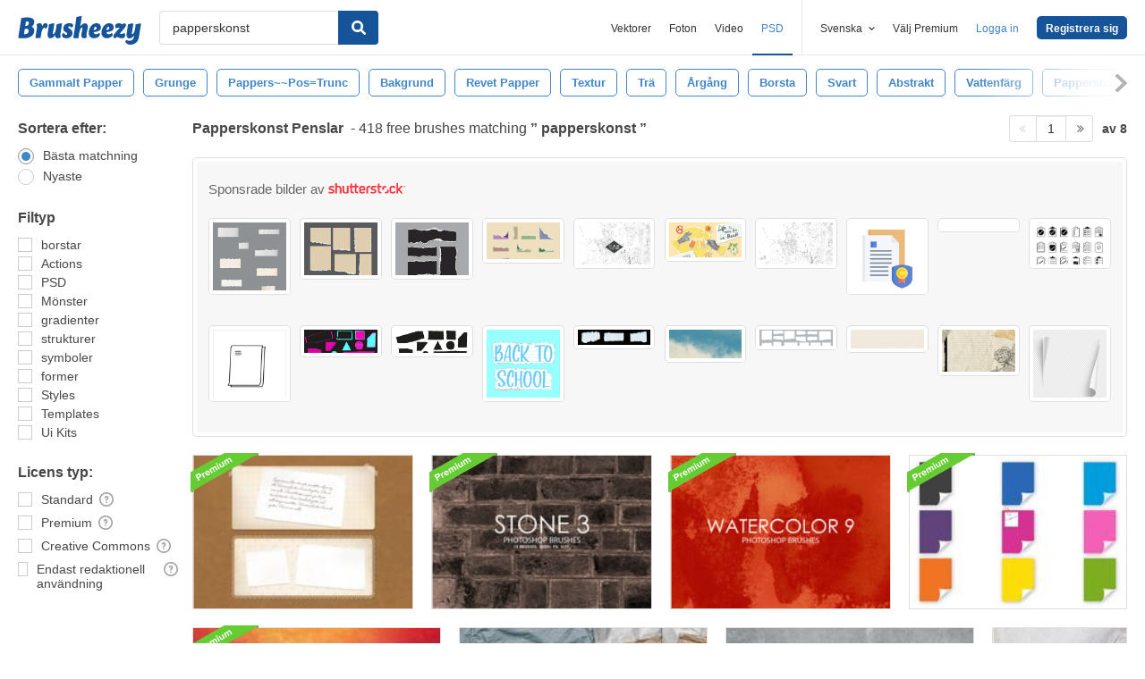

--- FILE ---
content_type: text/html; charset=utf-8
request_url: https://sv.brusheezy.com/gratis/papperskonst
body_size: 45747
content:
<!DOCTYPE html>
<!--[if lt IE 7]>      <html lang="sv" xmlns:fb="http://developers.facebook.com/schema/" xmlns:og="http://opengraphprotocol.org/schema/" class="no-js lt-ie9 lt-ie8 lt-ie7"> <![endif]-->
<!--[if IE 7]>         <html lang="sv" xmlns:fb="http://developers.facebook.com/schema/" xmlns:og="http://opengraphprotocol.org/schema/" class="no-js lt-ie9 lt-ie8"> <![endif]-->
<!--[if IE 8]>         <html lang="sv" xmlns:fb="http://developers.facebook.com/schema/" xmlns:og="http://opengraphprotocol.org/schema/" class="no-js lt-ie9"> <![endif]-->
<!--[if IE 9]>         <html lang="sv" xmlns:fb="http://developers.facebook.com/schema/" xmlns:og="http://opengraphprotocol.org/schema/" class="no-js ie9"> <![endif]-->
<!--[if gt IE 9]><!--> <html lang="sv" xmlns:fb="http://developers.facebook.com/schema/" xmlns:og="http://opengraphprotocol.org/schema/" class="no-js"> <!--<![endif]-->
  <head>
	  <script type="text/javascript">window.country_code = "US";window.remote_ip_address = '18.116.88.117'</script>
              <!-- skipping hreflang -->

    
    <link rel="dns-prefetch" href="//static.brusheezy.com">
    <meta charset="utf-8">
    <meta http-equiv="X-UA-Compatible" content="IE=edge,chrome=1">
<script>window.NREUM||(NREUM={});NREUM.info={"beacon":"bam.nr-data.net","errorBeacon":"bam.nr-data.net","licenseKey":"NRJS-e38a0a5d9f3d7a161d2","applicationID":"682498450","transactionName":"J1kMFkBaWF9cREoRVwVEAQpXRhtAUVkS","queueTime":0,"applicationTime":859,"agent":""}</script>
<script>(window.NREUM||(NREUM={})).init={ajax:{deny_list:["bam.nr-data.net"]},feature_flags:["soft_nav"]};(window.NREUM||(NREUM={})).loader_config={licenseKey:"NRJS-e38a0a5d9f3d7a161d2",applicationID:"682498450",browserID:"682498528"};;/*! For license information please see nr-loader-rum-1.306.0.min.js.LICENSE.txt */
(()=>{var e,t,r={122:(e,t,r)=>{"use strict";r.d(t,{a:()=>i});var n=r(944);function i(e,t){try{if(!e||"object"!=typeof e)return(0,n.R)(3);if(!t||"object"!=typeof t)return(0,n.R)(4);const r=Object.create(Object.getPrototypeOf(t),Object.getOwnPropertyDescriptors(t)),a=0===Object.keys(r).length?e:r;for(let o in a)if(void 0!==e[o])try{if(null===e[o]){r[o]=null;continue}Array.isArray(e[o])&&Array.isArray(t[o])?r[o]=Array.from(new Set([...e[o],...t[o]])):"object"==typeof e[o]&&"object"==typeof t[o]?r[o]=i(e[o],t[o]):r[o]=e[o]}catch(e){r[o]||(0,n.R)(1,e)}return r}catch(e){(0,n.R)(2,e)}}},154:(e,t,r)=>{"use strict";r.d(t,{OF:()=>c,RI:()=>i,WN:()=>u,bv:()=>a,eN:()=>l,gm:()=>o,mw:()=>s,sb:()=>d});var n=r(863);const i="undefined"!=typeof window&&!!window.document,a="undefined"!=typeof WorkerGlobalScope&&("undefined"!=typeof self&&self instanceof WorkerGlobalScope&&self.navigator instanceof WorkerNavigator||"undefined"!=typeof globalThis&&globalThis instanceof WorkerGlobalScope&&globalThis.navigator instanceof WorkerNavigator),o=i?window:"undefined"!=typeof WorkerGlobalScope&&("undefined"!=typeof self&&self instanceof WorkerGlobalScope&&self||"undefined"!=typeof globalThis&&globalThis instanceof WorkerGlobalScope&&globalThis),s=Boolean("hidden"===o?.document?.visibilityState),c=/iPad|iPhone|iPod/.test(o.navigator?.userAgent),d=c&&"undefined"==typeof SharedWorker,u=((()=>{const e=o.navigator?.userAgent?.match(/Firefox[/\s](\d+\.\d+)/);Array.isArray(e)&&e.length>=2&&e[1]})(),Date.now()-(0,n.t)()),l=()=>"undefined"!=typeof PerformanceNavigationTiming&&o?.performance?.getEntriesByType("navigation")?.[0]?.responseStart},163:(e,t,r)=>{"use strict";r.d(t,{j:()=>E});var n=r(384),i=r(741);var a=r(555);r(860).K7.genericEvents;const o="experimental.resources",s="register",c=e=>{if(!e||"string"!=typeof e)return!1;try{document.createDocumentFragment().querySelector(e)}catch{return!1}return!0};var d=r(614),u=r(944),l=r(122);const f="[data-nr-mask]",g=e=>(0,l.a)(e,(()=>{const e={feature_flags:[],experimental:{allow_registered_children:!1,resources:!1},mask_selector:"*",block_selector:"[data-nr-block]",mask_input_options:{color:!1,date:!1,"datetime-local":!1,email:!1,month:!1,number:!1,range:!1,search:!1,tel:!1,text:!1,time:!1,url:!1,week:!1,textarea:!1,select:!1,password:!0}};return{ajax:{deny_list:void 0,block_internal:!0,enabled:!0,autoStart:!0},api:{get allow_registered_children(){return e.feature_flags.includes(s)||e.experimental.allow_registered_children},set allow_registered_children(t){e.experimental.allow_registered_children=t},duplicate_registered_data:!1},browser_consent_mode:{enabled:!1},distributed_tracing:{enabled:void 0,exclude_newrelic_header:void 0,cors_use_newrelic_header:void 0,cors_use_tracecontext_headers:void 0,allowed_origins:void 0},get feature_flags(){return e.feature_flags},set feature_flags(t){e.feature_flags=t},generic_events:{enabled:!0,autoStart:!0},harvest:{interval:30},jserrors:{enabled:!0,autoStart:!0},logging:{enabled:!0,autoStart:!0},metrics:{enabled:!0,autoStart:!0},obfuscate:void 0,page_action:{enabled:!0},page_view_event:{enabled:!0,autoStart:!0},page_view_timing:{enabled:!0,autoStart:!0},performance:{capture_marks:!1,capture_measures:!1,capture_detail:!0,resources:{get enabled(){return e.feature_flags.includes(o)||e.experimental.resources},set enabled(t){e.experimental.resources=t},asset_types:[],first_party_domains:[],ignore_newrelic:!0}},privacy:{cookies_enabled:!0},proxy:{assets:void 0,beacon:void 0},session:{expiresMs:d.wk,inactiveMs:d.BB},session_replay:{autoStart:!0,enabled:!1,preload:!1,sampling_rate:10,error_sampling_rate:100,collect_fonts:!1,inline_images:!1,fix_stylesheets:!0,mask_all_inputs:!0,get mask_text_selector(){return e.mask_selector},set mask_text_selector(t){c(t)?e.mask_selector="".concat(t,",").concat(f):""===t||null===t?e.mask_selector=f:(0,u.R)(5,t)},get block_class(){return"nr-block"},get ignore_class(){return"nr-ignore"},get mask_text_class(){return"nr-mask"},get block_selector(){return e.block_selector},set block_selector(t){c(t)?e.block_selector+=",".concat(t):""!==t&&(0,u.R)(6,t)},get mask_input_options(){return e.mask_input_options},set mask_input_options(t){t&&"object"==typeof t?e.mask_input_options={...t,password:!0}:(0,u.R)(7,t)}},session_trace:{enabled:!0,autoStart:!0},soft_navigations:{enabled:!0,autoStart:!0},spa:{enabled:!0,autoStart:!0},ssl:void 0,user_actions:{enabled:!0,elementAttributes:["id","className","tagName","type"]}}})());var p=r(154),m=r(324);let h=0;const v={buildEnv:m.F3,distMethod:m.Xs,version:m.xv,originTime:p.WN},b={consented:!1},y={appMetadata:{},get consented(){return this.session?.state?.consent||b.consented},set consented(e){b.consented=e},customTransaction:void 0,denyList:void 0,disabled:!1,harvester:void 0,isolatedBacklog:!1,isRecording:!1,loaderType:void 0,maxBytes:3e4,obfuscator:void 0,onerror:void 0,ptid:void 0,releaseIds:{},session:void 0,timeKeeper:void 0,registeredEntities:[],jsAttributesMetadata:{bytes:0},get harvestCount(){return++h}},_=e=>{const t=(0,l.a)(e,y),r=Object.keys(v).reduce((e,t)=>(e[t]={value:v[t],writable:!1,configurable:!0,enumerable:!0},e),{});return Object.defineProperties(t,r)};var w=r(701);const x=e=>{const t=e.startsWith("http");e+="/",r.p=t?e:"https://"+e};var S=r(836),k=r(241);const R={accountID:void 0,trustKey:void 0,agentID:void 0,licenseKey:void 0,applicationID:void 0,xpid:void 0},A=e=>(0,l.a)(e,R),T=new Set;function E(e,t={},r,o){let{init:s,info:c,loader_config:d,runtime:u={},exposed:l=!0}=t;if(!c){const e=(0,n.pV)();s=e.init,c=e.info,d=e.loader_config}e.init=g(s||{}),e.loader_config=A(d||{}),c.jsAttributes??={},p.bv&&(c.jsAttributes.isWorker=!0),e.info=(0,a.D)(c);const f=e.init,m=[c.beacon,c.errorBeacon];T.has(e.agentIdentifier)||(f.proxy.assets&&(x(f.proxy.assets),m.push(f.proxy.assets)),f.proxy.beacon&&m.push(f.proxy.beacon),e.beacons=[...m],function(e){const t=(0,n.pV)();Object.getOwnPropertyNames(i.W.prototype).forEach(r=>{const n=i.W.prototype[r];if("function"!=typeof n||"constructor"===n)return;let a=t[r];e[r]&&!1!==e.exposed&&"micro-agent"!==e.runtime?.loaderType&&(t[r]=(...t)=>{const n=e[r](...t);return a?a(...t):n})})}(e),(0,n.US)("activatedFeatures",w.B),e.runSoftNavOverSpa&&=!0===f.soft_navigations.enabled&&f.feature_flags.includes("soft_nav")),u.denyList=[...f.ajax.deny_list||[],...f.ajax.block_internal?m:[]],u.ptid=e.agentIdentifier,u.loaderType=r,e.runtime=_(u),T.has(e.agentIdentifier)||(e.ee=S.ee.get(e.agentIdentifier),e.exposed=l,(0,k.W)({agentIdentifier:e.agentIdentifier,drained:!!w.B?.[e.agentIdentifier],type:"lifecycle",name:"initialize",feature:void 0,data:e.config})),T.add(e.agentIdentifier)}},234:(e,t,r)=>{"use strict";r.d(t,{W:()=>a});var n=r(836),i=r(687);class a{constructor(e,t){this.agentIdentifier=e,this.ee=n.ee.get(e),this.featureName=t,this.blocked=!1}deregisterDrain(){(0,i.x3)(this.agentIdentifier,this.featureName)}}},241:(e,t,r)=>{"use strict";r.d(t,{W:()=>a});var n=r(154);const i="newrelic";function a(e={}){try{n.gm.dispatchEvent(new CustomEvent(i,{detail:e}))}catch(e){}}},261:(e,t,r)=>{"use strict";r.d(t,{$9:()=>d,BL:()=>s,CH:()=>g,Dl:()=>_,Fw:()=>y,PA:()=>h,Pl:()=>n,Pv:()=>k,Tb:()=>l,U2:()=>a,V1:()=>S,Wb:()=>x,bt:()=>b,cD:()=>v,d3:()=>w,dT:()=>c,eY:()=>p,fF:()=>f,hG:()=>i,k6:()=>o,nb:()=>m,o5:()=>u});const n="api-",i="addPageAction",a="addToTrace",o="addRelease",s="finished",c="interaction",d="log",u="noticeError",l="pauseReplay",f="recordCustomEvent",g="recordReplay",p="register",m="setApplicationVersion",h="setCurrentRouteName",v="setCustomAttribute",b="setErrorHandler",y="setPageViewName",_="setUserId",w="start",x="wrapLogger",S="measure",k="consent"},289:(e,t,r)=>{"use strict";r.d(t,{GG:()=>o,Qr:()=>c,sB:()=>s});var n=r(878),i=r(389);function a(){return"undefined"==typeof document||"complete"===document.readyState}function o(e,t){if(a())return e();const r=(0,i.J)(e),o=setInterval(()=>{a()&&(clearInterval(o),r())},500);(0,n.sp)("load",r,t)}function s(e){if(a())return e();(0,n.DD)("DOMContentLoaded",e)}function c(e){if(a())return e();(0,n.sp)("popstate",e)}},324:(e,t,r)=>{"use strict";r.d(t,{F3:()=>i,Xs:()=>a,xv:()=>n});const n="1.306.0",i="PROD",a="CDN"},374:(e,t,r)=>{r.nc=(()=>{try{return document?.currentScript?.nonce}catch(e){}return""})()},384:(e,t,r)=>{"use strict";r.d(t,{NT:()=>o,US:()=>u,Zm:()=>s,bQ:()=>d,dV:()=>c,pV:()=>l});var n=r(154),i=r(863),a=r(910);const o={beacon:"bam.nr-data.net",errorBeacon:"bam.nr-data.net"};function s(){return n.gm.NREUM||(n.gm.NREUM={}),void 0===n.gm.newrelic&&(n.gm.newrelic=n.gm.NREUM),n.gm.NREUM}function c(){let e=s();return e.o||(e.o={ST:n.gm.setTimeout,SI:n.gm.setImmediate||n.gm.setInterval,CT:n.gm.clearTimeout,XHR:n.gm.XMLHttpRequest,REQ:n.gm.Request,EV:n.gm.Event,PR:n.gm.Promise,MO:n.gm.MutationObserver,FETCH:n.gm.fetch,WS:n.gm.WebSocket},(0,a.i)(...Object.values(e.o))),e}function d(e,t){let r=s();r.initializedAgents??={},t.initializedAt={ms:(0,i.t)(),date:new Date},r.initializedAgents[e]=t}function u(e,t){s()[e]=t}function l(){return function(){let e=s();const t=e.info||{};e.info={beacon:o.beacon,errorBeacon:o.errorBeacon,...t}}(),function(){let e=s();const t=e.init||{};e.init={...t}}(),c(),function(){let e=s();const t=e.loader_config||{};e.loader_config={...t}}(),s()}},389:(e,t,r)=>{"use strict";function n(e,t=500,r={}){const n=r?.leading||!1;let i;return(...r)=>{n&&void 0===i&&(e.apply(this,r),i=setTimeout(()=>{i=clearTimeout(i)},t)),n||(clearTimeout(i),i=setTimeout(()=>{e.apply(this,r)},t))}}function i(e){let t=!1;return(...r)=>{t||(t=!0,e.apply(this,r))}}r.d(t,{J:()=>i,s:()=>n})},555:(e,t,r)=>{"use strict";r.d(t,{D:()=>s,f:()=>o});var n=r(384),i=r(122);const a={beacon:n.NT.beacon,errorBeacon:n.NT.errorBeacon,licenseKey:void 0,applicationID:void 0,sa:void 0,queueTime:void 0,applicationTime:void 0,ttGuid:void 0,user:void 0,account:void 0,product:void 0,extra:void 0,jsAttributes:{},userAttributes:void 0,atts:void 0,transactionName:void 0,tNamePlain:void 0};function o(e){try{return!!e.licenseKey&&!!e.errorBeacon&&!!e.applicationID}catch(e){return!1}}const s=e=>(0,i.a)(e,a)},566:(e,t,r)=>{"use strict";r.d(t,{LA:()=>s,bz:()=>o});var n=r(154);const i="xxxxxxxx-xxxx-4xxx-yxxx-xxxxxxxxxxxx";function a(e,t){return e?15&e[t]:16*Math.random()|0}function o(){const e=n.gm?.crypto||n.gm?.msCrypto;let t,r=0;return e&&e.getRandomValues&&(t=e.getRandomValues(new Uint8Array(30))),i.split("").map(e=>"x"===e?a(t,r++).toString(16):"y"===e?(3&a()|8).toString(16):e).join("")}function s(e){const t=n.gm?.crypto||n.gm?.msCrypto;let r,i=0;t&&t.getRandomValues&&(r=t.getRandomValues(new Uint8Array(e)));const o=[];for(var s=0;s<e;s++)o.push(a(r,i++).toString(16));return o.join("")}},606:(e,t,r)=>{"use strict";r.d(t,{i:()=>a});var n=r(908);a.on=o;var i=a.handlers={};function a(e,t,r,a){o(a||n.d,i,e,t,r)}function o(e,t,r,i,a){a||(a="feature"),e||(e=n.d);var o=t[a]=t[a]||{};(o[r]=o[r]||[]).push([e,i])}},607:(e,t,r)=>{"use strict";r.d(t,{W:()=>n});const n=(0,r(566).bz)()},614:(e,t,r)=>{"use strict";r.d(t,{BB:()=>o,H3:()=>n,g:()=>d,iL:()=>c,tS:()=>s,uh:()=>i,wk:()=>a});const n="NRBA",i="SESSION",a=144e5,o=18e5,s={STARTED:"session-started",PAUSE:"session-pause",RESET:"session-reset",RESUME:"session-resume",UPDATE:"session-update"},c={SAME_TAB:"same-tab",CROSS_TAB:"cross-tab"},d={OFF:0,FULL:1,ERROR:2}},630:(e,t,r)=>{"use strict";r.d(t,{T:()=>n});const n=r(860).K7.pageViewEvent},646:(e,t,r)=>{"use strict";r.d(t,{y:()=>n});class n{constructor(e){this.contextId=e}}},687:(e,t,r)=>{"use strict";r.d(t,{Ak:()=>d,Ze:()=>f,x3:()=>u});var n=r(241),i=r(836),a=r(606),o=r(860),s=r(646);const c={};function d(e,t){const r={staged:!1,priority:o.P3[t]||0};l(e),c[e].get(t)||c[e].set(t,r)}function u(e,t){e&&c[e]&&(c[e].get(t)&&c[e].delete(t),p(e,t,!1),c[e].size&&g(e))}function l(e){if(!e)throw new Error("agentIdentifier required");c[e]||(c[e]=new Map)}function f(e="",t="feature",r=!1){if(l(e),!e||!c[e].get(t)||r)return p(e,t);c[e].get(t).staged=!0,g(e)}function g(e){const t=Array.from(c[e]);t.every(([e,t])=>t.staged)&&(t.sort((e,t)=>e[1].priority-t[1].priority),t.forEach(([t])=>{c[e].delete(t),p(e,t)}))}function p(e,t,r=!0){const o=e?i.ee.get(e):i.ee,c=a.i.handlers;if(!o.aborted&&o.backlog&&c){if((0,n.W)({agentIdentifier:e,type:"lifecycle",name:"drain",feature:t}),r){const e=o.backlog[t],r=c[t];if(r){for(let t=0;e&&t<e.length;++t)m(e[t],r);Object.entries(r).forEach(([e,t])=>{Object.values(t||{}).forEach(t=>{t[0]?.on&&t[0]?.context()instanceof s.y&&t[0].on(e,t[1])})})}}o.isolatedBacklog||delete c[t],o.backlog[t]=null,o.emit("drain-"+t,[])}}function m(e,t){var r=e[1];Object.values(t[r]||{}).forEach(t=>{var r=e[0];if(t[0]===r){var n=t[1],i=e[3],a=e[2];n.apply(i,a)}})}},699:(e,t,r)=>{"use strict";r.d(t,{It:()=>a,KC:()=>s,No:()=>i,qh:()=>o});var n=r(860);const i=16e3,a=1e6,o="SESSION_ERROR",s={[n.K7.logging]:!0,[n.K7.genericEvents]:!1,[n.K7.jserrors]:!1,[n.K7.ajax]:!1}},701:(e,t,r)=>{"use strict";r.d(t,{B:()=>a,t:()=>o});var n=r(241);const i=new Set,a={};function o(e,t){const r=t.agentIdentifier;a[r]??={},e&&"object"==typeof e&&(i.has(r)||(t.ee.emit("rumresp",[e]),a[r]=e,i.add(r),(0,n.W)({agentIdentifier:r,loaded:!0,drained:!0,type:"lifecycle",name:"load",feature:void 0,data:e})))}},741:(e,t,r)=>{"use strict";r.d(t,{W:()=>a});var n=r(944),i=r(261);class a{#e(e,...t){if(this[e]!==a.prototype[e])return this[e](...t);(0,n.R)(35,e)}addPageAction(e,t){return this.#e(i.hG,e,t)}register(e){return this.#e(i.eY,e)}recordCustomEvent(e,t){return this.#e(i.fF,e,t)}setPageViewName(e,t){return this.#e(i.Fw,e,t)}setCustomAttribute(e,t,r){return this.#e(i.cD,e,t,r)}noticeError(e,t){return this.#e(i.o5,e,t)}setUserId(e){return this.#e(i.Dl,e)}setApplicationVersion(e){return this.#e(i.nb,e)}setErrorHandler(e){return this.#e(i.bt,e)}addRelease(e,t){return this.#e(i.k6,e,t)}log(e,t){return this.#e(i.$9,e,t)}start(){return this.#e(i.d3)}finished(e){return this.#e(i.BL,e)}recordReplay(){return this.#e(i.CH)}pauseReplay(){return this.#e(i.Tb)}addToTrace(e){return this.#e(i.U2,e)}setCurrentRouteName(e){return this.#e(i.PA,e)}interaction(e){return this.#e(i.dT,e)}wrapLogger(e,t,r){return this.#e(i.Wb,e,t,r)}measure(e,t){return this.#e(i.V1,e,t)}consent(e){return this.#e(i.Pv,e)}}},782:(e,t,r)=>{"use strict";r.d(t,{T:()=>n});const n=r(860).K7.pageViewTiming},836:(e,t,r)=>{"use strict";r.d(t,{P:()=>s,ee:()=>c});var n=r(384),i=r(990),a=r(646),o=r(607);const s="nr@context:".concat(o.W),c=function e(t,r){var n={},o={},u={},l=!1;try{l=16===r.length&&d.initializedAgents?.[r]?.runtime.isolatedBacklog}catch(e){}var f={on:p,addEventListener:p,removeEventListener:function(e,t){var r=n[e];if(!r)return;for(var i=0;i<r.length;i++)r[i]===t&&r.splice(i,1)},emit:function(e,r,n,i,a){!1!==a&&(a=!0);if(c.aborted&&!i)return;t&&a&&t.emit(e,r,n);var s=g(n);m(e).forEach(e=>{e.apply(s,r)});var d=v()[o[e]];d&&d.push([f,e,r,s]);return s},get:h,listeners:m,context:g,buffer:function(e,t){const r=v();if(t=t||"feature",f.aborted)return;Object.entries(e||{}).forEach(([e,n])=>{o[n]=t,t in r||(r[t]=[])})},abort:function(){f._aborted=!0,Object.keys(f.backlog).forEach(e=>{delete f.backlog[e]})},isBuffering:function(e){return!!v()[o[e]]},debugId:r,backlog:l?{}:t&&"object"==typeof t.backlog?t.backlog:{},isolatedBacklog:l};return Object.defineProperty(f,"aborted",{get:()=>{let e=f._aborted||!1;return e||(t&&(e=t.aborted),e)}}),f;function g(e){return e&&e instanceof a.y?e:e?(0,i.I)(e,s,()=>new a.y(s)):new a.y(s)}function p(e,t){n[e]=m(e).concat(t)}function m(e){return n[e]||[]}function h(t){return u[t]=u[t]||e(f,t)}function v(){return f.backlog}}(void 0,"globalEE"),d=(0,n.Zm)();d.ee||(d.ee=c)},843:(e,t,r)=>{"use strict";r.d(t,{G:()=>a,u:()=>i});var n=r(878);function i(e,t=!1,r,i){(0,n.DD)("visibilitychange",function(){if(t)return void("hidden"===document.visibilityState&&e());e(document.visibilityState)},r,i)}function a(e,t,r){(0,n.sp)("pagehide",e,t,r)}},860:(e,t,r)=>{"use strict";r.d(t,{$J:()=>u,K7:()=>c,P3:()=>d,XX:()=>i,Yy:()=>s,df:()=>a,qY:()=>n,v4:()=>o});const n="events",i="jserrors",a="browser/blobs",o="rum",s="browser/logs",c={ajax:"ajax",genericEvents:"generic_events",jserrors:i,logging:"logging",metrics:"metrics",pageAction:"page_action",pageViewEvent:"page_view_event",pageViewTiming:"page_view_timing",sessionReplay:"session_replay",sessionTrace:"session_trace",softNav:"soft_navigations",spa:"spa"},d={[c.pageViewEvent]:1,[c.pageViewTiming]:2,[c.metrics]:3,[c.jserrors]:4,[c.spa]:5,[c.ajax]:6,[c.sessionTrace]:7,[c.softNav]:8,[c.sessionReplay]:9,[c.logging]:10,[c.genericEvents]:11},u={[c.pageViewEvent]:o,[c.pageViewTiming]:n,[c.ajax]:n,[c.spa]:n,[c.softNav]:n,[c.metrics]:i,[c.jserrors]:i,[c.sessionTrace]:a,[c.sessionReplay]:a,[c.logging]:s,[c.genericEvents]:"ins"}},863:(e,t,r)=>{"use strict";function n(){return Math.floor(performance.now())}r.d(t,{t:()=>n})},878:(e,t,r)=>{"use strict";function n(e,t){return{capture:e,passive:!1,signal:t}}function i(e,t,r=!1,i){window.addEventListener(e,t,n(r,i))}function a(e,t,r=!1,i){document.addEventListener(e,t,n(r,i))}r.d(t,{DD:()=>a,jT:()=>n,sp:()=>i})},908:(e,t,r)=>{"use strict";r.d(t,{d:()=>n,p:()=>i});var n=r(836).ee.get("handle");function i(e,t,r,i,a){a?(a.buffer([e],i),a.emit(e,t,r)):(n.buffer([e],i),n.emit(e,t,r))}},910:(e,t,r)=>{"use strict";r.d(t,{i:()=>a});var n=r(944);const i=new Map;function a(...e){return e.every(e=>{if(i.has(e))return i.get(e);const t="function"==typeof e?e.toString():"",r=t.includes("[native code]"),a=t.includes("nrWrapper");return r||a||(0,n.R)(64,e?.name||t),i.set(e,r),r})}},944:(e,t,r)=>{"use strict";r.d(t,{R:()=>i});var n=r(241);function i(e,t){"function"==typeof console.debug&&(console.debug("New Relic Warning: https://github.com/newrelic/newrelic-browser-agent/blob/main/docs/warning-codes.md#".concat(e),t),(0,n.W)({agentIdentifier:null,drained:null,type:"data",name:"warn",feature:"warn",data:{code:e,secondary:t}}))}},969:(e,t,r)=>{"use strict";r.d(t,{TZ:()=>n,XG:()=>s,rs:()=>i,xV:()=>o,z_:()=>a});const n=r(860).K7.metrics,i="sm",a="cm",o="storeSupportabilityMetrics",s="storeEventMetrics"},990:(e,t,r)=>{"use strict";r.d(t,{I:()=>i});var n=Object.prototype.hasOwnProperty;function i(e,t,r){if(n.call(e,t))return e[t];var i=r();if(Object.defineProperty&&Object.keys)try{return Object.defineProperty(e,t,{value:i,writable:!0,enumerable:!1}),i}catch(e){}return e[t]=i,i}}},n={};function i(e){var t=n[e];if(void 0!==t)return t.exports;var a=n[e]={exports:{}};return r[e](a,a.exports,i),a.exports}i.m=r,i.d=(e,t)=>{for(var r in t)i.o(t,r)&&!i.o(e,r)&&Object.defineProperty(e,r,{enumerable:!0,get:t[r]})},i.f={},i.e=e=>Promise.all(Object.keys(i.f).reduce((t,r)=>(i.f[r](e,t),t),[])),i.u=e=>"nr-rum-1.306.0.min.js",i.o=(e,t)=>Object.prototype.hasOwnProperty.call(e,t),e={},t="NRBA-1.306.0.PROD:",i.l=(r,n,a,o)=>{if(e[r])e[r].push(n);else{var s,c;if(void 0!==a)for(var d=document.getElementsByTagName("script"),u=0;u<d.length;u++){var l=d[u];if(l.getAttribute("src")==r||l.getAttribute("data-webpack")==t+a){s=l;break}}if(!s){c=!0;var f={296:"sha512-XHJAyYwsxAD4jnOFenBf2aq49/pv28jKOJKs7YGQhagYYI2Zk8nHflZPdd7WiilkmEkgIZQEFX4f1AJMoyzKwA=="};(s=document.createElement("script")).charset="utf-8",i.nc&&s.setAttribute("nonce",i.nc),s.setAttribute("data-webpack",t+a),s.src=r,0!==s.src.indexOf(window.location.origin+"/")&&(s.crossOrigin="anonymous"),f[o]&&(s.integrity=f[o])}e[r]=[n];var g=(t,n)=>{s.onerror=s.onload=null,clearTimeout(p);var i=e[r];if(delete e[r],s.parentNode&&s.parentNode.removeChild(s),i&&i.forEach(e=>e(n)),t)return t(n)},p=setTimeout(g.bind(null,void 0,{type:"timeout",target:s}),12e4);s.onerror=g.bind(null,s.onerror),s.onload=g.bind(null,s.onload),c&&document.head.appendChild(s)}},i.r=e=>{"undefined"!=typeof Symbol&&Symbol.toStringTag&&Object.defineProperty(e,Symbol.toStringTag,{value:"Module"}),Object.defineProperty(e,"__esModule",{value:!0})},i.p="https://js-agent.newrelic.com/",(()=>{var e={374:0,840:0};i.f.j=(t,r)=>{var n=i.o(e,t)?e[t]:void 0;if(0!==n)if(n)r.push(n[2]);else{var a=new Promise((r,i)=>n=e[t]=[r,i]);r.push(n[2]=a);var o=i.p+i.u(t),s=new Error;i.l(o,r=>{if(i.o(e,t)&&(0!==(n=e[t])&&(e[t]=void 0),n)){var a=r&&("load"===r.type?"missing":r.type),o=r&&r.target&&r.target.src;s.message="Loading chunk "+t+" failed: ("+a+": "+o+")",s.name="ChunkLoadError",s.type=a,s.request=o,n[1](s)}},"chunk-"+t,t)}};var t=(t,r)=>{var n,a,[o,s,c]=r,d=0;if(o.some(t=>0!==e[t])){for(n in s)i.o(s,n)&&(i.m[n]=s[n]);if(c)c(i)}for(t&&t(r);d<o.length;d++)a=o[d],i.o(e,a)&&e[a]&&e[a][0](),e[a]=0},r=self["webpackChunk:NRBA-1.306.0.PROD"]=self["webpackChunk:NRBA-1.306.0.PROD"]||[];r.forEach(t.bind(null,0)),r.push=t.bind(null,r.push.bind(r))})(),(()=>{"use strict";i(374);var e=i(566),t=i(741);class r extends t.W{agentIdentifier=(0,e.LA)(16)}var n=i(860);const a=Object.values(n.K7);var o=i(163);var s=i(908),c=i(863),d=i(261),u=i(241),l=i(944),f=i(701),g=i(969);function p(e,t,i,a){const o=a||i;!o||o[e]&&o[e]!==r.prototype[e]||(o[e]=function(){(0,s.p)(g.xV,["API/"+e+"/called"],void 0,n.K7.metrics,i.ee),(0,u.W)({agentIdentifier:i.agentIdentifier,drained:!!f.B?.[i.agentIdentifier],type:"data",name:"api",feature:d.Pl+e,data:{}});try{return t.apply(this,arguments)}catch(e){(0,l.R)(23,e)}})}function m(e,t,r,n,i){const a=e.info;null===r?delete a.jsAttributes[t]:a.jsAttributes[t]=r,(i||null===r)&&(0,s.p)(d.Pl+n,[(0,c.t)(),t,r],void 0,"session",e.ee)}var h=i(687),v=i(234),b=i(289),y=i(154),_=i(384);const w=e=>y.RI&&!0===e?.privacy.cookies_enabled;function x(e){return!!(0,_.dV)().o.MO&&w(e)&&!0===e?.session_trace.enabled}var S=i(389),k=i(699);class R extends v.W{constructor(e,t){super(e.agentIdentifier,t),this.agentRef=e,this.abortHandler=void 0,this.featAggregate=void 0,this.loadedSuccessfully=void 0,this.onAggregateImported=new Promise(e=>{this.loadedSuccessfully=e}),this.deferred=Promise.resolve(),!1===e.init[this.featureName].autoStart?this.deferred=new Promise((t,r)=>{this.ee.on("manual-start-all",(0,S.J)(()=>{(0,h.Ak)(e.agentIdentifier,this.featureName),t()}))}):(0,h.Ak)(e.agentIdentifier,t)}importAggregator(e,t,r={}){if(this.featAggregate)return;const n=async()=>{let n;await this.deferred;try{if(w(e.init)){const{setupAgentSession:t}=await i.e(296).then(i.bind(i,305));n=t(e)}}catch(e){(0,l.R)(20,e),this.ee.emit("internal-error",[e]),(0,s.p)(k.qh,[e],void 0,this.featureName,this.ee)}try{if(!this.#t(this.featureName,n,e.init))return(0,h.Ze)(this.agentIdentifier,this.featureName),void this.loadedSuccessfully(!1);const{Aggregate:i}=await t();this.featAggregate=new i(e,r),e.runtime.harvester.initializedAggregates.push(this.featAggregate),this.loadedSuccessfully(!0)}catch(e){(0,l.R)(34,e),this.abortHandler?.(),(0,h.Ze)(this.agentIdentifier,this.featureName,!0),this.loadedSuccessfully(!1),this.ee&&this.ee.abort()}};y.RI?(0,b.GG)(()=>n(),!0):n()}#t(e,t,r){if(this.blocked)return!1;switch(e){case n.K7.sessionReplay:return x(r)&&!!t;case n.K7.sessionTrace:return!!t;default:return!0}}}var A=i(630),T=i(614);class E extends R{static featureName=A.T;constructor(e){var t;super(e,A.T),this.setupInspectionEvents(e.agentIdentifier),t=e,p(d.Fw,function(e,r){"string"==typeof e&&("/"!==e.charAt(0)&&(e="/"+e),t.runtime.customTransaction=(r||"http://custom.transaction")+e,(0,s.p)(d.Pl+d.Fw,[(0,c.t)()],void 0,void 0,t.ee))},t),this.importAggregator(e,()=>i.e(296).then(i.bind(i,943)))}setupInspectionEvents(e){const t=(t,r)=>{t&&(0,u.W)({agentIdentifier:e,timeStamp:t.timeStamp,loaded:"complete"===t.target.readyState,type:"window",name:r,data:t.target.location+""})};(0,b.sB)(e=>{t(e,"DOMContentLoaded")}),(0,b.GG)(e=>{t(e,"load")}),(0,b.Qr)(e=>{t(e,"navigate")}),this.ee.on(T.tS.UPDATE,(t,r)=>{(0,u.W)({agentIdentifier:e,type:"lifecycle",name:"session",data:r})})}}var N=i(843),I=i(782);class j extends R{static featureName=I.T;constructor(e){super(e,I.T),y.RI&&((0,N.u)(()=>(0,s.p)("docHidden",[(0,c.t)()],void 0,I.T,this.ee),!0),(0,N.G)(()=>(0,s.p)("winPagehide",[(0,c.t)()],void 0,I.T,this.ee)),this.importAggregator(e,()=>i.e(296).then(i.bind(i,117))))}}class P extends R{static featureName=g.TZ;constructor(e){super(e,g.TZ),y.RI&&document.addEventListener("securitypolicyviolation",e=>{(0,s.p)(g.xV,["Generic/CSPViolation/Detected"],void 0,this.featureName,this.ee)}),this.importAggregator(e,()=>i.e(296).then(i.bind(i,623)))}}new class extends r{constructor(e){var t;(super(),y.gm)?(this.features={},(0,_.bQ)(this.agentIdentifier,this),this.desiredFeatures=new Set(e.features||[]),this.desiredFeatures.add(E),this.runSoftNavOverSpa=[...this.desiredFeatures].some(e=>e.featureName===n.K7.softNav),(0,o.j)(this,e,e.loaderType||"agent"),t=this,p(d.cD,function(e,r,n=!1){if("string"==typeof e){if(["string","number","boolean"].includes(typeof r)||null===r)return m(t,e,r,d.cD,n);(0,l.R)(40,typeof r)}else(0,l.R)(39,typeof e)},t),function(e){p(d.Dl,function(t){if("string"==typeof t||null===t)return m(e,"enduser.id",t,d.Dl,!0);(0,l.R)(41,typeof t)},e)}(this),function(e){p(d.nb,function(t){if("string"==typeof t||null===t)return m(e,"application.version",t,d.nb,!1);(0,l.R)(42,typeof t)},e)}(this),function(e){p(d.d3,function(){e.ee.emit("manual-start-all")},e)}(this),function(e){p(d.Pv,function(t=!0){if("boolean"==typeof t){if((0,s.p)(d.Pl+d.Pv,[t],void 0,"session",e.ee),e.runtime.consented=t,t){const t=e.features.page_view_event;t.onAggregateImported.then(e=>{const r=t.featAggregate;e&&!r.sentRum&&r.sendRum()})}}else(0,l.R)(65,typeof t)},e)}(this),this.run()):(0,l.R)(21)}get config(){return{info:this.info,init:this.init,loader_config:this.loader_config,runtime:this.runtime}}get api(){return this}run(){try{const e=function(e){const t={};return a.forEach(r=>{t[r]=!!e[r]?.enabled}),t}(this.init),t=[...this.desiredFeatures];t.sort((e,t)=>n.P3[e.featureName]-n.P3[t.featureName]),t.forEach(t=>{if(!e[t.featureName]&&t.featureName!==n.K7.pageViewEvent)return;if(this.runSoftNavOverSpa&&t.featureName===n.K7.spa)return;if(!this.runSoftNavOverSpa&&t.featureName===n.K7.softNav)return;const r=function(e){switch(e){case n.K7.ajax:return[n.K7.jserrors];case n.K7.sessionTrace:return[n.K7.ajax,n.K7.pageViewEvent];case n.K7.sessionReplay:return[n.K7.sessionTrace];case n.K7.pageViewTiming:return[n.K7.pageViewEvent];default:return[]}}(t.featureName).filter(e=>!(e in this.features));r.length>0&&(0,l.R)(36,{targetFeature:t.featureName,missingDependencies:r}),this.features[t.featureName]=new t(this)})}catch(e){(0,l.R)(22,e);for(const e in this.features)this.features[e].abortHandler?.();const t=(0,_.Zm)();delete t.initializedAgents[this.agentIdentifier]?.features,delete this.sharedAggregator;return t.ee.get(this.agentIdentifier).abort(),!1}}}({features:[E,j,P],loaderType:"lite"})})()})();</script>
    <meta name="viewport" content="width=device-width, initial-scale=1.0, minimum-scale=1.0" />
    <title>Papperskonst Gratis Penslar - (418 Gratis Downloads)</title>
<meta content="418 Best Papperskonst Gratis Pensel Nedladdningar from the Brusheezy community. Papperskonst Gratis Penslar licensed under creative commons, open source, and more!" name="description" />
<meta content="Brusheezy" property="og:site_name" />
<meta content="Papperskonst Gratis Penslar - (418 Gratis Downloads)" property="og:title" />
<meta content="https://sv.brusheezy.com/gratis/papperskonst" property="og:url" />
<meta content="sv_SE" property="og:locale" />
<meta content="en_US" property="og:locale:alternate" />
<meta content="de_DE" property="og:locale:alternate" />
<meta content="es_ES" property="og:locale:alternate" />
<meta content="fr_FR" property="og:locale:alternate" />
<meta content="nl_NL" property="og:locale:alternate" />
<meta content="pt_BR" property="og:locale:alternate" />
<meta content="https://static.brusheezy.com/system/resources/previews/000/057/084/original/crumpled-ps-brushes-abr.jpg" property="og:image" />
    <link href="/favicon.ico" rel="shortcut icon"></link><link href="/favicon.png" rel="icon" sizes="48x48" type="image/png"></link><link href="/apple-touch-icon-precomposed.png" rel="apple-touch-icon-precomposed"></link>
    <link href="https://maxcdn.bootstrapcdn.com/font-awesome/4.6.3/css/font-awesome.min.css" media="screen" rel="stylesheet" type="text/css" />
    <script src="https://static.brusheezy.com/assets/modernizr.custom.83825-93372fb200ead74f1d44254d993c5440.js" type="text/javascript"></script>
    <link href="https://static.brusheezy.com/assets/application-e6fc89b3e1f8c6290743690971644994.css" media="screen" rel="stylesheet" type="text/css" />
    <link href="https://static.brusheezy.com/assets/print-ac38768f09270df2214d2c500c647adc.css" media="print" rel="stylesheet" type="text/css" />
    <link href="https://feeds.feedburner.com/eezyinc/brusheezy-images" rel="alternate" title="RSS" type="application/rss+xml" />

          <link rel="canonical" href="https://sv.brusheezy.com/gratis/papperskonst">


    <meta content="authenticity_token" name="csrf-param" />
<meta content="quOOi2dfvh+LU96F5cP8g7q5EnLhl/KKGKMDLM7qRUk=" name="csrf-token" />
    <!-- Begin TextBlock "HTML - Head" -->
<meta name="google-site-verification" content="pfGHD8M12iD8MZoiUsSycicUuSitnj2scI2cB_MvoYw" />
<meta name="google-site-verification" content="b4_frnI9j9l6Hs7d1QntimjvrZOtJ8x8ykl7RfeJS2Y" />
<meta name="tinfoil-site-verification" content="6d4a376b35cc11699dd86a787c7b5ae10b5c70f0" />
<meta name="msvalidate.01" content="9E7A3F56C01FB9B69FCDD1FBD287CAE4" />
<meta name="p:domain_verify" content="e95f03b955f8191de30e476f8527821e"/>
<meta property="fb:page_id" content="111431139680" />
<meta name="google" content="nositelinkssearchbox" />
<meta name="referrer" content="unsafe-url" />
<!--<script type="text/javascript" src="http://api.xeezy.com/api.min.js"></script>-->
<!--<script async src="//cdn-s2s.buysellads.net/pub/brusheezy.js" data-cfasync="false"></script>-->
<link href="https://plus.google.com/116840303500574370724" rel="publisher" />

<script>
  var iStockCoupon = { 
    // --- ADMIN CONIG----
    Code: 'EEZYOFF14', 
    Message: 'Hurry! Offer Expires 10/31/2013',
    // -------------------

    showPopup: function() {
      var win = window.open("", "istock-sale", "width=520,height=320");
      var wrap = win.document.createElement('div'); 
      wrap.setAttribute('class', 'sale-wrapper');
      
      var logo = win.document.createElement('img');
      logo.setAttribute('src', '//static.vecteezy.com/system/assets/asset_files/000/000/171/original/new-istock-logo.jpg');
      wrap.appendChild(logo);
      
      var code = win.document.createElement('div');
      code.setAttribute('class','code');
      code.appendChild(win.document.createTextNode(iStockCoupon.Code));
      wrap.appendChild(code);
      
      var expires = win.document.createElement('div');
      expires.setAttribute('class','expire');
      expires.appendChild(win.document.createTextNode(iStockCoupon.Message));
      wrap.appendChild(expires);
      
      var close = win.document.createElement('a');
      close.setAttribute('href', '#');
      close.appendChild(win.document.createTextNode('Close Window'));
      wrap.appendChild(close);
      
      var style = win.document.createElement('style');
      close.setAttribute('onclick', 'window.close()');
  
      style.appendChild(win.document.createTextNode("a{margin-top: 40px;display:block;font-size:12px;color:rgb(73,149,203);text-decoration:none;} .expire{margin-top:16px;color: rgb(81,81,81);font-size:24px;} .code{margin-top:20px;font-size:50px;font-weight:700;text-transform:uppercase;} img{margin-top:44px;} body{padding:0;margin:0;text-align:center;font-family:sans-serif;} .sale-wrapper{height:288px;border:16px solid #a1a1a1;}"));
      win.document.body.appendChild(style);
      win.document.body.appendChild(wrap);        
    },
  };

</script>
<script src="https://cdn.optimizely.com/js/168948327.js"></script>

<script>var AdminHideEezyPremiumPopup = false</script>
<!-- TradeDoubler site verification 2802548 -->



<!-- End TextBlock "HTML - Head" -->
      <link href="https://static.brusheezy.com/assets/splittests/new_search_ui-418ee10ba4943587578300e2dfed9bdf.css" media="screen" rel="stylesheet" type="text/css" />

  <script type="text/javascript">
    window.searchScope = 'External';
  </script>
    <link rel="next" href="https://sv.brusheezy.com/gratis/papperskonst?page=2" />


    <script type="application/ld+json">
      {
        "@context": "http://schema.org",
        "@type": "WebSite",
        "name": "brusheezy",
        "url": "https://www.brusheezy.com"
      }
   </script>

    <script type="application/ld+json">
      {
      "@context": "http://schema.org",
      "@type": "Organization",
      "url": "https://www.brusheezy.com",
      "logo": "https://static.brusheezy.com/assets/structured_data/brusheezy-logo-63a0370ba72197d03d41c8ee2a3fe30d.svg",
      "sameAs": [
        "https://www.facebook.com/brusheezy",
        "https://twitter.com/brusheezy",
        "https://pinterest.com/brusheezy/",
        "https://www.youtube.com/EezyInc",
        "https://instagram.com/eezy/",
        "https://www.snapchat.com/add/eezy",
        "https://google.com/+brusheezy"
      ]
     }
    </script>

    <script src="https://static.brusheezy.com/assets/sp-32e34cb9c56d3cd62718aba7a1338855.js" type="text/javascript"></script>
<script type="text/javascript">
  document.addEventListener('DOMContentLoaded', function() {
    snowplow('newTracker', 'sp', 'a.vecteezy.com', {
      appId: 'brusheezy_production',
      discoverRootDomain: true,
      eventMethod: 'beacon',
      cookieSameSite: 'Lax',
      context: {
        webPage: true,
        performanceTiming: true,
        gaCookies: true,
        geolocation: false
      }
    });
    snowplow('setUserIdFromCookie', 'rollout');
    snowplow('enableActivityTracking', {minimumVisitLength: 10, heartbeatDelay: 10});
    snowplow('enableLinkClickTracking');
    snowplow('trackPageView');
  });
</script>

  </head>

  <body class="proper-sticky-ads   full-width-search fullwidth has-sticky-header redesign-layout searches-show"
        data-site="brusheezy">
    
<link rel="preconnect" href="https://a.pub.network/" crossorigin />
<link rel="preconnect" href="https://b.pub.network/" crossorigin />
<link rel="preconnect" href="https://c.pub.network/" crossorigin />
<link rel="preconnect" href="https://d.pub.network/" crossorigin />
<link rel="preconnect" href="https://c.amazon-adsystem.com" crossorigin />
<link rel="preconnect" href="https://s.amazon-adsystem.com" crossorigin />
<link rel="preconnect" href="https://secure.quantserve.com/" crossorigin />
<link rel="preconnect" href="https://rules.quantcount.com/" crossorigin />
<link rel="preconnect" href="https://pixel.quantserve.com/" crossorigin />
<link rel="preconnect" href="https://btloader.com/" crossorigin />
<link rel="preconnect" href="https://api.btloader.com/" crossorigin />
<link rel="preconnect" href="https://confiant-integrations.global.ssl.fastly.net" crossorigin />
<link rel="stylesheet" href="https://a.pub.network/brusheezy-com/cls.css">
<script data-cfasync="false" type="text/javascript">
  var freestar = freestar || {};
  freestar.queue = freestar.queue || [];
  freestar.config = freestar.config || {};
  freestar.config.enabled_slots = [];
  freestar.initCallback = function () { (freestar.config.enabled_slots.length === 0) ? freestar.initCallbackCalled = false : freestar.newAdSlots(freestar.config.enabled_slots) }
</script>
<script src="https://a.pub.network/brusheezy-com/pubfig.min.js" data-cfasync="false" async></script>
<style>
.fs-sticky-footer {
  background: rgba(247, 247, 247, 0.9) !important;
}
</style>
<!-- Tag ID: brusheezy_1x1_bouncex -->
<div align="center" id="brusheezy_1x1_bouncex">
 <script data-cfasync="false" type="text/javascript">
  freestar.config.enabled_slots.push({ placementName: "brusheezy_1x1_bouncex", slotId: "brusheezy_1x1_bouncex" });
 </script>
</div>


      <script src="https://static.brusheezy.com/assets/partner-service-v3-b8d5668d95732f2d5a895618bbc192d0.js" type="text/javascript"></script>

<script type="text/javascript">
  window.partnerService = new window.PartnerService({
    baseUrl: 'https://p.sa7eer.com',
    site: 'brusheezy',
    contentType: "vector",
    locale: 'sv',
    controllerName: 'searches',
    pageviewGuid: '55c5342d-4ccd-48d0-9e5f-23d6638b5561',
    sessionGuid: '38db4120-0d13-470d-8a53-eaa912b4c749',
  });
</script>


    
      

    <div id="fb-root"></div>



      
<header class="ez-site-header ">
  <div class="max-inner is-logged-out">
    <div class='ez-site-header__logo'>
  <a href="https://sv.brusheezy.com/" title="Brusheezy"><svg xmlns="http://www.w3.org/2000/svg" id="Layer_1" data-name="Layer 1" viewBox="0 0 248 57.8"><title>brusheezy-logo-color</title><path class="cls-1" d="M32.4,29.6c0,9.9-9.2,15.3-21.1,15.3-3.9,0-11-.6-11.3-.6L6.3,3.9A61.78,61.78,0,0,1,18,2.7c9.6,0,14.5,3,14.5,8.8a12.42,12.42,0,0,1-5.3,10.2A7.9,7.9,0,0,1,32.4,29.6Zm-11.3.1c0-2.8-1.7-3.9-4.6-3.9-1,0-2.1.1-3.2.2L11.7,36.6c.5,0,1,.1,1.5.1C18.4,36.7,21.1,34,21.1,29.7ZM15.6,10.9l-1.4,9h2.2c3.1,0,5.1-2.9,5.1-6,0-2.1-1.1-3.1-3.4-3.1A10.87,10.87,0,0,0,15.6,10.9Z" transform="translate(0 0)"></path><path class="cls-1" d="M55.3,14.4c2.6,0,4,1.6,4,4.4a8.49,8.49,0,0,1-3.6,6.8,3,3,0,0,0-2.7-2c-4.5,0-6.3,10.6-6.4,11.2L46,38.4l-.9,5.9c-3.1,0-6.9.3-8.1.3a4,4,0,0,1-2.2-1l.8-5.2,2-13,.1-.8c.8-5.4-.7-7.7-.7-7.7a9.11,9.11,0,0,1,6.1-2.5c3.4,0,5.2,2,5.3,6.3,1.2-3.1,3.2-6.3,6.9-6.3Z" transform="translate(0 0)"></path><path class="cls-1" d="M85.4,34.7c-.8,5.4.7,7.7.7,7.7A9.11,9.11,0,0,1,80,44.9c-3.5,0-5.3-2.2-5.3-6.7-2.4,3.7-5.6,6.7-9.7,6.7-4.4,0-6.4-3.7-5.3-11.2L61,25.6c.8-5,1-9,1-9,3.2-.6,7.3-2.1,8.8-2.1a4,4,0,0,1,2.2,1L71.4,25.7l-1.5,9.4c-.1.9,0,1.3.8,1.3,3.7,0,5.8-10.7,5.8-10.7.8-5,1-9,1-9,3.2-.6,7.3-2.1,8.8-2.1a4,4,0,0,1,2.2,1L86.9,25.8l-1.3,8.3Z" transform="translate(0 0)"></path><path class="cls-1" d="M103.3,14.4c4.5,0,7.8,1.6,7.8,4.5,0,3.2-3.9,4.5-3.9,4.5s-1.2-2.9-3.7-2.9a2,2,0,0,0-2.2,2,2.41,2.41,0,0,0,1.3,2.2l3.2,2a8.39,8.39,0,0,1,3.9,7.5c0,6.1-4.9,10.7-12.5,10.7-4.6,0-8.8-2-8.8-5.8,0-3.5,3.5-5.4,3.5-5.4S93.8,38,96.8,38A2,2,0,0,0,99,35.8a2.42,2.42,0,0,0-1.3-2.2l-3-1.9a7.74,7.74,0,0,1-3.8-7c.3-5.9,4.8-10.3,12.4-10.3Z" transform="translate(0 0)"></path><path class="cls-1" d="M138.1,34.8c-1.1,5.4.9,7.7.9,7.7a9.28,9.28,0,0,1-6.1,2.4c-4.3,0-6.3-3.2-5-10l.2-.9,1.8-9.6a.94.94,0,0,0-1-1.3c-3.6,0-5.7,10.9-5.7,11l-.7,4.5-.9,5.9c-3.1,0-6.9.3-8.1.3a4,4,0,0,1-2.2-1l.8-5.2,4.3-27.5c.8-5,1-9,1-9,3.2-.6,7.3-2.1,8.8-2.1a4,4,0,0,1,2.2,1l-3.1,19.9c2.4-3.5,5.5-6.3,9.5-6.3,4.4,0,6.8,3.8,5.3,11.2l-1.8,8.4Z" transform="translate(0 0)"></path><path class="cls-1" d="M167.1,22.9c0,4.4-2.4,7.3-8.4,8.5l-6.3,1.3c.5,2.8,2.2,4.1,5,4.1a8.32,8.32,0,0,0,5.8-2.7,3.74,3.74,0,0,1,1.8,3.1c0,3.7-5.5,7.6-11.9,7.6s-10.8-4.2-10.8-11.2c0-8.2,5.7-19.2,15.8-19.2,5.6,0,9,3.3,9,8.5Zm-10.6,4.2a2.63,2.63,0,0,0,1.7-2.8c0-1.2-.4-3-1.8-3-2.5,0-3.6,4.1-4,7.2Z" transform="translate(0 0)"></path><path class="cls-1" d="M192.9,22.9c0,4.4-2.4,7.3-8.4,8.5l-6.3,1.3c.5,2.8,2.2,4.1,5,4.1a8.32,8.32,0,0,0,5.8-2.7,3.74,3.74,0,0,1,1.8,3.1c0,3.7-5.5,7.6-11.9,7.6s-10.8-4.2-10.8-11.2c0-8.2,5.7-19.2,15.8-19.2,5.5,0,9,3.3,9,8.5Zm-10.7,4.2a2.63,2.63,0,0,0,1.7-2.8c0-1.2-.4-3-1.8-3-2.5,0-3.6,4.1-4,7.2Z" transform="translate(0 0)"></path><path class="cls-1" d="M213.9,33.8a7.72,7.72,0,0,1,2.2,5.4c0,4.5-3.7,5.7-6.9,5.7-4.1,0-7.1-2-10.2-3-.9,1-1.7,2-2.5,3,0,0-4.6-.1-4.6-3.3,0-3.9,6.4-10.5,13.3-18.1a19.88,19.88,0,0,0-2.2-.2c-3.9,0-5.4,2-5.4,2a8.19,8.19,0,0,1-1.8-5.4c.2-4.2,4.2-5.4,7.3-5.4,3.3,0,5.7,1.3,8.1,2.4l1.9-2.4s4.7.1,4.7,3.3c0,3.7-6.2,10.3-12.9,17.6a14.65,14.65,0,0,0,4,.7,6.22,6.22,0,0,0,5-2.3Z" transform="translate(0 0)"></path><path class="cls-1" d="M243.8,42.3c-1.7,10.3-8.6,15.5-17.4,15.5-5.6,0-9.8-3-9.8-6.4a3.85,3.85,0,0,1,1.9-3.3,8.58,8.58,0,0,0,5.7,1.8c3.5,0,8.3-1.5,9.1-6.9l.7-4.2c-2.4,3.5-5.5,6.3-9.5,6.3-4.4,0-6.4-3.7-5.3-11.2l1.3-8.1c.8-5,1-9,1-9,3.2-.6,7.3-2.1,8.8-2.1a4,4,0,0,1,2.2,1l-1.6,10.2-1.5,9.4c-.1.9,0,1.3.8,1.3,3.7,0,5.8-10.7,5.8-10.7.8-5,1-9,1-9,3.2-.6,7.3-2.1,8.8-2.1a4,4,0,0,1,2.2,1L246.4,26Z" transform="translate(0 0)"></path></svg>
</a>
</div>


      <nav class="ez-site-header__main-nav logged-out-nav">
    <ul class="ez-site-header__header-menu">
        <div class="ez-site-header__app-links-wrapper" data-target="ez-mobile-menu.appLinksWrapper">
          <li class="ez-site-header__menu-item ez-site-header__menu-item--app-link "
              data-target="ez-mobile-menu.appLink" >
            <a href="https://sv.vecteezy.com" target="_blank">Vektorer</a>
          </li>

          <li class="ez-site-header__menu-item ez-site-header__menu-item--app-link "
              data-target="ez-mobile-menu.appLink" >
            <a href="https://sv.vecteezy.com/gratis-foton" target="_blank">Foton</a>
          </li>

          <li class="ez-site-header__menu-item ez-site-header__menu-item--app-link"
              data-target="ez-mobile-menu.appLink" >
            <a href="https://sv.videezy.com" target="_blank">Video</a>
          </li>

          <li class="ez-site-header__menu-item ez-site-header__menu-item--app-link active-menu-item"
              data-target="ez-mobile-menu.appLink" >
            <a href="https://sv.brusheezy.com" target="_blank">PSD</a>
          </li>
        </div>

        <div class="ez-site-header__separator"></div>

        <li class="ez-site-header__locale_prompt ez-site-header__menu-item"
            data-action="toggle-language-switcher"
            data-switcher-target="ez-site-header__lang_selector">
          <span>
            Svenska
            <!-- Generator: Adobe Illustrator 21.0.2, SVG Export Plug-In . SVG Version: 6.00 Build 0)  --><svg xmlns="http://www.w3.org/2000/svg" xmlns:xlink="http://www.w3.org/1999/xlink" version="1.1" id="Layer_1" x="0px" y="0px" viewBox="0 0 11.9 7.1" style="enable-background:new 0 0 11.9 7.1;" xml:space="preserve" class="ez-site-header__menu-arrow">
<polygon points="11.9,1.5 10.6,0 6,4.3 1.4,0 0,1.5 6,7.1 "></polygon>
</svg>

          </span>

          
<div id="ez-site-header__lang_selector" class="ez-language-switcher ez-tooltip ez-tooltip--arrow-top">
  <div class="ez-tooltip__arrow ez-tooltip__arrow--middle"></div>
  <div class="ez-tooltip__content">
    <ul>
        <li>
          <a href="https://www.brusheezy.com/free/papperskonst" class="nested-locale-switcher-link en" data-locale="en" rel="nofollow">English</a>        </li>
        <li>
          <a href="https://es.brusheezy.com/libre/papperskonst" class="nested-locale-switcher-link es" data-locale="es" rel="nofollow">Español</a>        </li>
        <li>
          <a href="https://pt.brusheezy.com/livre/papperskonst" class="nested-locale-switcher-link pt" data-locale="pt" rel="nofollow">Português</a>        </li>
        <li>
          <a href="https://de.brusheezy.com/gratis/papperskonst" class="nested-locale-switcher-link de" data-locale="de" rel="nofollow">Deutsch</a>        </li>
        <li>
          <a href="https://fr.brusheezy.com/libre/papperskonst" class="nested-locale-switcher-link fr" data-locale="fr" rel="nofollow">Français</a>        </li>
        <li>
          <a href="https://nl.brusheezy.com/gratis/papperskonst" class="nested-locale-switcher-link nl" data-locale="nl" rel="nofollow">Nederlands</a>        </li>
        <li>
          
            <span class="nested-locale-switcher-link sv current">
              Svenska
              <svg xmlns="http://www.w3.org/2000/svg" id="Layer_1" data-name="Layer 1" viewBox="0 0 11.93 9.39"><polygon points="11.93 1.76 10.17 0 4.3 5.87 1.76 3.32 0 5.09 4.3 9.39 11.93 1.76"></polygon></svg>

            </span>
        </li>
    </ul>
  </div>
</div>


        </li>

          <li class="ez-site-header__menu-item ez-site-header__menu-item--join-pro-link"
              data-target="ez-mobile-menu.joinProLink">
            <a href="/signups/join_premium">Välj Premium</a>
          </li>

          <li class="ez-site-header__menu-item"
              data-target="ez-mobile-menu.logInBtn">
            <a href="/logga-in" class="login-link" data-remote="true" onclick="track_header_login_click();">Logga in</a>
          </li>

          <li class="ez-site-header__menu-item ez-site-header__menu-item--btn ez-site-header__menu-item--sign-up-btn"
              data-target="ez-mobile-menu.signUpBtn">
            <a href="/registrering" class="ez-btn ez-btn--primary ez-btn--tiny ez-btn--sign-up" data-remote="true" onclick="track_header_join_eezy_click();">Registrera sig</a>
          </li>


      

        <li class="ez-site-header__menu-item ez-site-header__mobile-menu">
          <button class="ez-site-header__mobile-menu-btn"
                  data-controller="ez-mobile-menu">
            <svg xmlns="http://www.w3.org/2000/svg" viewBox="0 0 20 14"><g id="Layer_2" data-name="Layer 2"><g id="Account_Pages_Mobile_Menu_Open" data-name="Account Pages Mobile Menu Open"><g id="Account_Pages_Mobile_Menu_Open-2" data-name="Account Pages Mobile Menu Open"><path class="cls-1" d="M0,0V2H20V0ZM0,8H20V6H0Zm0,6H20V12H0Z"></path></g></g></g></svg>

          </button>
        </li>
    </ul>

  </nav>

  <script src="https://static.brusheezy.com/assets/header_mobile_menu-bbe8319134d6d4bb7793c9fdffca257c.js" type="text/javascript"></script>


      <p% search_path = nil %>

<form accept-charset="UTF-8" action="/gratis" class="ez-search-form" data-action="new-search" data-adid="1636631" data-behavior="" data-trafcat="T1" method="post"><div style="margin:0;padding:0;display:inline"><input name="utf8" type="hidden" value="&#x2713;" /><input name="authenticity_token" type="hidden" value="quOOi2dfvh+LU96F5cP8g7q5EnLhl/KKGKMDLM7qRUk=" /></div>
  <input id="from" name="from" type="hidden" value="mainsite" />
  <input id="in_se" name="in_se" type="hidden" value="true" />

  <div class="ez-input">
      <input class="ez-input__field ez-input__field--basic ez-input__field--text ez-search-form__input" id="search" name="search" placeholder="Sök" type="text" value="papperskonst" />

    <button class="ez-search-form__submit" title="Sök" type="submit">
      <svg xmlns="http://www.w3.org/2000/svg" id="Layer_1" data-name="Layer 1" viewBox="0 0 14.39 14.39"><title>search</title><path d="M14,12.32,10.81,9.09a5.87,5.87,0,1,0-1.72,1.72L12.32,14A1.23,1.23,0,0,0,14,14,1.23,1.23,0,0,0,14,12.32ZM2.43,5.88A3.45,3.45,0,1,1,5.88,9.33,3.46,3.46,0,0,1,2.43,5.88Z"></path></svg>

</button>  </div>
</form>

  </div><!-- .max-inner -->

    
    <!-- Search Tags -->
    <div class="ez-search-tags">
      
<link href="https://static.brusheezy.com/assets/tags_carousel-e3b70e45043c44ed04a5d925fa3e3ba6.css" media="screen" rel="stylesheet" type="text/css" />

<div class="outer-tags-wrap" >
  <div class="rs-carousel">
    <ul class="tags-wrap">
          <li class="tag">
            <a href="/gratis/gammalt-papper" class="tag-link" data-behavior="related-search-click" data-related-term="gammalt papper" title="gammalt papper">
              <span>
                gammalt papper
              </span>
</a>          </li>
          <li class="tag">
            <a href="/gratis/grunge" class="tag-link" data-behavior="related-search-click" data-related-term="grunge" title="grunge">
              <span>
                grunge
              </span>
</a>          </li>
          <li class="tag">
            <a href="/gratis/papperspos=trunc" class="tag-link" data-behavior="related-search-click" data-related-term="pappers~~pos=trunc" title="pappers~~pos=trunc">
              <span>
                pappers~~pos=trunc
              </span>
</a>          </li>
          <li class="tag">
            <a href="/gratis/bakgrund" class="tag-link" data-behavior="related-search-click" data-related-term="bakgrund" title="bakgrund">
              <span>
                bakgrund
              </span>
</a>          </li>
          <li class="tag">
            <a href="/gratis/revet-papper" class="tag-link" data-behavior="related-search-click" data-related-term="revet papper" title="revet papper">
              <span>
                revet papper
              </span>
</a>          </li>
          <li class="tag">
            <a href="/gratis/textur" class="tag-link" data-behavior="related-search-click" data-related-term="textur" title="textur">
              <span>
                textur
              </span>
</a>          </li>
          <li class="tag">
            <a href="/gratis/tr%C3%A4" class="tag-link" data-behavior="related-search-click" data-related-term="trä" title="trä">
              <span>
                trä
              </span>
</a>          </li>
          <li class="tag">
            <a href="/gratis/%C3%A5rg%C3%A5ng" class="tag-link" data-behavior="related-search-click" data-related-term="årgång" title="årgång">
              <span>
                årgång
              </span>
</a>          </li>
          <li class="tag">
            <a href="/gratis/borsta" class="tag-link" data-behavior="related-search-click" data-related-term="borsta" title="borsta">
              <span>
                borsta
              </span>
</a>          </li>
          <li class="tag">
            <a href="/gratis/svart" class="tag-link" data-behavior="related-search-click" data-related-term="svart" title="svart">
              <span>
                svart
              </span>
</a>          </li>
          <li class="tag">
            <a href="/gratis/abstrakt" class="tag-link" data-behavior="related-search-click" data-related-term="abstrakt" title="abstrakt">
              <span>
                abstrakt
              </span>
</a>          </li>
          <li class="tag">
            <a href="/gratis/vattenf%C3%A4rg" class="tag-link" data-behavior="related-search-click" data-related-term="vattenfärg" title="vattenfärg">
              <span>
                vattenfärg
              </span>
</a>          </li>
          <li class="tag">
            <a href="/gratis/pappersbakgrund" class="tag-link" data-behavior="related-search-click" data-related-term="pappersbakgrund" title="pappersbakgrund">
              <span>
                pappersbakgrund
              </span>
</a>          </li>
          <li class="tag">
            <a href="/gratis/vitt-papper" class="tag-link" data-behavior="related-search-click" data-related-term="vitt papper" title="vitt papper">
              <span>
                vitt papper
              </span>
</a>          </li>
          <li class="tag">
            <a href="/gratis/tidning" class="tag-link" data-behavior="related-search-click" data-related-term="tidning" title="tidning">
              <span>
                tidning
              </span>
</a>          </li>
          <li class="tag">
            <a href="/gratis/gr%C3%A5" class="tag-link" data-behavior="related-search-click" data-related-term="grå" title="grå">
              <span>
                grå
              </span>
</a>          </li>
          <li class="tag">
            <a href="/gratis/fl%C3%A4ck" class="tag-link" data-behavior="related-search-click" data-related-term="fläck" title="fläck">
              <span>
                fläck
              </span>
</a>          </li>
          <li class="tag">
            <a href="/gratis/design" class="tag-link" data-behavior="related-search-click" data-related-term="design" title="design">
              <span>
                design
              </span>
</a>          </li>
          <li class="tag">
            <a href="/gratis/f%C3%A4rg" class="tag-link" data-behavior="related-search-click" data-related-term="färg" title="färg">
              <span>
                färg
              </span>
</a>          </li>
          <li class="tag">
            <a href="/gratis/bl%C3%A4ck" class="tag-link" data-behavior="related-search-click" data-related-term="bläck" title="bläck">
              <span>
                bläck
              </span>
</a>          </li>
          <li class="tag">
            <a href="/gratis/vatten" class="tag-link" data-behavior="related-search-click" data-related-term="vatten" title="vatten">
              <span>
                vatten
              </span>
</a>          </li>
          <li class="tag">
            <a href="/gratis/dra" class="tag-link" data-behavior="related-search-click" data-related-term="dra" title="dra">
              <span>
                dra
              </span>
</a>          </li>
          <li class="tag">
            <a href="/gratis/utpl%C3%A5na" class="tag-link" data-behavior="related-search-click" data-related-term="utplåna" title="utplåna">
              <span>
                utplåna
              </span>
</a>          </li>
          <li class="tag">
            <a href="/gratis/dekorativ" class="tag-link" data-behavior="related-search-click" data-related-term="dekorativ" title="dekorativ">
              <span>
                dekorativ
              </span>
</a>          </li>
          <li class="tag">
            <a href="/gratis/st%C3%A4nk" class="tag-link" data-behavior="related-search-click" data-related-term="stänk" title="stänk">
              <span>
                stänk
              </span>
</a>          </li>
          <li class="tag">
            <a href="/gratis/illustration" class="tag-link" data-behavior="related-search-click" data-related-term="illustration" title="illustration">
              <span>
                illustration
              </span>
</a>          </li>
          <li class="tag">
            <a href="/gratis/konst" class="tag-link" data-behavior="related-search-click" data-related-term="konst" title="konst">
              <span>
                konst
              </span>
</a>          </li>
          <li class="tag">
            <a href="/gratis/grafisk" class="tag-link" data-behavior="related-search-click" data-related-term="grafisk" title="grafisk">
              <span>
                grafisk
              </span>
</a>          </li>
          <li class="tag">
            <a href="/gratis/hand" class="tag-link" data-behavior="related-search-click" data-related-term="hand" title="hand">
              <span>
                hand
              </span>
</a>          </li>
          <li class="tag">
            <a href="/gratis/mall" class="tag-link" data-behavior="related-search-click" data-related-term="mall" title="mall">
              <span>
                mall
              </span>
</a>          </li>
          <li class="tag">
            <a href="/gratis/tyg" class="tag-link" data-behavior="related-search-click" data-related-term="tyg" title="tyg">
              <span>
                tyg
              </span>
</a>          </li>
          <li class="tag">
            <a href="/gratis/sten" class="tag-link" data-behavior="related-search-click" data-related-term="sten" title="sten">
              <span>
                sten
              </span>
</a>          </li>
          <li class="tag">
            <a href="/gratis/v%C3%A5t" class="tag-link" data-behavior="related-search-click" data-related-term="våt" title="våt">
              <span>
                våt
              </span>
</a>          </li>
          <li class="tag">
            <a href="/gratis/akryl-" class="tag-link" data-behavior="related-search-click" data-related-term="akryl-" title="akryl-">
              <span>
                akryl-
              </span>
</a>          </li>
          <li class="tag">
            <a href="/gratis/m%C3%A5la" class="tag-link" data-behavior="related-search-click" data-related-term="måla" title="måla">
              <span>
                måla
              </span>
</a>          </li>
          <li class="tag">
            <a href="/gratis/element" class="tag-link" data-behavior="related-search-click" data-related-term="element" title="element">
              <span>
                element
              </span>
</a>          </li>
          <li class="tag">
            <a href="/gratis/kreativitet" class="tag-link" data-behavior="related-search-click" data-related-term="kreativitet" title="kreativitet">
              <span>
                kreativitet
              </span>
</a>          </li>
          <li class="tag">
            <a href="/gratis/ljus" class="tag-link" data-behavior="related-search-click" data-related-term="ljus" title="ljus">
              <span>
                ljus
              </span>
</a>          </li>
          <li class="tag">
            <a href="/gratis/bok" class="tag-link" data-behavior="related-search-click" data-related-term="bok" title="bok">
              <span>
                bok
              </span>
</a>          </li>
          <li class="tag">
            <a href="/gratis/tapet" class="tag-link" data-behavior="related-search-click" data-related-term="tapet" title="tapet">
              <span>
                tapet
              </span>
</a>          </li>
          <li class="tag">
            <a href="/gratis/ram" class="tag-link" data-behavior="related-search-click" data-related-term="ram" title="ram">
              <span>
                ram
              </span>
</a>          </li>
          <li class="tag">
            <a href="/gratis/tappning-papper" class="tag-link" data-behavior="related-search-click" data-related-term="tappning papper" title="tappning papper">
              <span>
                tappning papper
              </span>
</a>          </li>
          <li class="tag">
            <a href="/gratis/trasig" class="tag-link" data-behavior="related-search-click" data-related-term="trasig" title="trasig">
              <span>
                trasig
              </span>
</a>          </li>
          <li class="tag">
            <a href="/gratis/metall" class="tag-link" data-behavior="related-search-click" data-related-term="metall" title="metall">
              <span>
                metall
              </span>
</a>          </li>
          <li class="tag">
            <a href="/gratis/begrepp" class="tag-link" data-behavior="related-search-click" data-related-term="begrepp" title="begrepp">
              <span>
                begrepp
              </span>
</a>          </li>
          <li class="tag">
            <a href="/gratis/bl%C3%A5" class="tag-link" data-behavior="related-search-click" data-related-term="blå" title="blå">
              <span>
                blå
              </span>
</a>          </li>
          <li class="tag">
            <a href="/gratis/pastell" class="tag-link" data-behavior="related-search-click" data-related-term="pastell" title="pastell">
              <span>
                pastell
              </span>
</a>          </li>
          <li class="tag">
            <a href="/gratis/m%C3%B6nster" class="tag-link" data-behavior="related-search-click" data-related-term="mönster" title="mönster">
              <span>
                mönster
              </span>
</a>          </li>
          <li class="tag">
            <a href="/gratis/skadad" class="tag-link" data-behavior="related-search-click" data-related-term="skadad" title="skadad">
              <span>
                skadad
              </span>
</a>          </li>
          <li class="tag">
            <a href="/gratis/dekoration" class="tag-link" data-behavior="related-search-click" data-related-term="dekoration" title="dekoration">
              <span>
                dekoration
              </span>
</a>          </li>
          <li class="tag">
            <a href="/gratis/gammal" class="tag-link" data-behavior="related-search-click" data-related-term="gammal" title="gammal">
              <span>
                gammal
              </span>
</a>          </li>
          <li class="tag">
            <a href="/gratis/riven-papper" class="tag-link" data-behavior="related-search-click" data-related-term="riven papper" title="riven papper">
              <span>
                riven papper
              </span>
</a>          </li>
          <li class="tag">
            <a href="/gratis/pappersborste" class="tag-link" data-behavior="related-search-click" data-related-term="pappersborste" title="pappersborste">
              <span>
                pappersborste
              </span>
</a>          </li>
          <li class="tag">
            <a href="/gratis/upps%C3%A4ttning" class="tag-link" data-behavior="related-search-click" data-related-term="uppsättning" title="uppsättning">
              <span>
                uppsättning
              </span>
</a>          </li>
          <li class="tag">
            <a href="/gratis/kreativ" class="tag-link" data-behavior="related-search-click" data-related-term="kreativ" title="kreativ">
              <span>
                kreativ
              </span>
</a>          </li>
          <li class="tag">
            <a href="/gratis/snedstreck" class="tag-link" data-behavior="related-search-click" data-related-term="snedstreck" title="snedstreck">
              <span>
                snedstreck
              </span>
</a>          </li>
          <li class="tag">
            <a href="/gratis/strimla" class="tag-link" data-behavior="related-search-click" data-related-term="strimla" title="strimla">
              <span>
                strimla
              </span>
</a>          </li>
          <li class="tag">
            <a href="/gratis/texturerad" class="tag-link" data-behavior="related-search-click" data-related-term="texturerad" title="texturerad">
              <span>
                texturerad
              </span>
</a>          </li>
          <li class="tag">
            <a href="/gratis/text" class="tag-link" data-behavior="related-search-click" data-related-term="text" title="text">
              <span>
                text
              </span>
</a>          </li>
          <li class="tag">
            <a href="/gratis/skr%C3%A4ck" class="tag-link" data-behavior="related-search-click" data-related-term="skräck" title="skräck">
              <span>
                skräck
              </span>
</a>          </li>
          <li class="tag">
            <a href="/gratis/cirkel" class="tag-link" data-behavior="related-search-click" data-related-term="cirkel" title="cirkel">
              <span>
                cirkel
              </span>
</a>          </li>
          <li class="tag">
            <a href="/gratis/form" class="tag-link" data-behavior="related-search-click" data-related-term="form" title="form">
              <span>
                form
              </span>
</a>          </li>
          <li class="tag">
            <a href="/gratis/vit" class="tag-link" data-behavior="related-search-click" data-related-term="vit" title="vit">
              <span>
                vit
              </span>
</a>          </li>
          <li class="tag">
            <a href="/gratis/splat" class="tag-link" data-behavior="related-search-click" data-related-term="splat" title="splat">
              <span>
                splat
              </span>
</a>          </li>
          <li class="tag">
            <a href="/gratis/repa" class="tag-link" data-behavior="related-search-click" data-related-term="repa" title="repa">
              <span>
                repa
              </span>
</a>          </li>
          <li class="tag">
            <a href="/gratis/isolera" class="tag-link" data-behavior="related-search-click" data-related-term="isolera" title="isolera">
              <span>
                isolera
              </span>
</a>          </li>
          <li class="tag">
            <a href="/gratis/duk" class="tag-link" data-behavior="related-search-click" data-related-term="duk" title="duk">
              <span>
                duk
              </span>
</a>          </li>
          <li class="tag">
            <a href="/gratis/skarp" class="tag-link" data-behavior="related-search-click" data-related-term="skarp" title="skarp">
              <span>
                skarp
              </span>
</a>          </li>
          <li class="tag">
            <a href="/gratis/yta" class="tag-link" data-behavior="related-search-click" data-related-term="yta" title="yta">
              <span>
                yta
              </span>
</a>          </li>
          <li class="tag">
            <a href="/gratis/retro" class="tag-link" data-behavior="related-search-click" data-related-term="retro" title="retro">
              <span>
                retro
              </span>
</a>          </li>
          <li class="tag">
            <a href="/gratis/%C3%B6ppning" class="tag-link" data-behavior="related-search-click" data-related-term="öppning" title="öppning">
              <span>
                öppning
              </span>
</a>          </li>
          <li class="tag">
            <a href="/gratis/tass" class="tag-link" data-behavior="related-search-click" data-related-term="tass" title="tass">
              <span>
                tass
              </span>
</a>          </li>
          <li class="tag">
            <a href="/gratis/s%C3%A5r" class="tag-link" data-behavior="related-search-click" data-related-term="sår" title="sår">
              <span>
                sår
              </span>
</a>          </li>
          <li class="tag">
            <a href="/gratis/vild" class="tag-link" data-behavior="related-search-click" data-related-term="vild" title="vild">
              <span>
                vild
              </span>
</a>          </li>
          <li class="tag">
            <a href="/gratis/tiger" class="tag-link" data-behavior="related-search-click" data-related-term="tiger" title="tiger">
              <span>
                tiger
              </span>
</a>          </li>
          <li class="tag">
            <a href="/gratis/ritad-f%C3%B6r-hand" class="tag-link" data-behavior="related-search-click" data-related-term="ritad för hand" title="ritad för hand">
              <span>
                ritad för hand
              </span>
</a>          </li>
          <li class="tag">
            <a href="/gratis/orange" class="tag-link" data-behavior="related-search-click" data-related-term="orange" title="orange">
              <span>
                orange
              </span>
</a>          </li>
          <li class="tag">
            <a href="/gratis/sk%C3%A4ra" class="tag-link" data-behavior="related-search-click" data-related-term="skära" title="skära">
              <span>
                skära
              </span>
</a>          </li>
          <li class="tag">
            <a href="/gratis/klo" class="tag-link" data-behavior="related-search-click" data-related-term="klo" title="klo">
              <span>
                klo
              </span>
</a>          </li>
          <li class="tag">
            <a href="/gratis/fara" class="tag-link" data-behavior="related-search-click" data-related-term="fara" title="fara">
              <span>
                fara
              </span>
</a>          </li>
          <li class="tag">
            <a href="/gratis/affisch" class="tag-link" data-behavior="related-search-click" data-related-term="affisch" title="affisch">
              <span>
                affisch
              </span>
</a>          </li>
          <li class="tag">
            <a href="/gratis/f%C3%B6retags-" class="tag-link" data-behavior="related-search-click" data-related-term="företags-" title="företags-">
              <span>
                företags-
              </span>
</a>          </li>
          <li class="tag">
            <a href="/gratis/aning" class="tag-link" data-behavior="related-search-click" data-related-term="aning" title="aning">
              <span>
                aning
              </span>
</a>          </li>
          <li class="tag">
            <a href="/gratis/markera" class="tag-link" data-behavior="related-search-click" data-related-term="markera" title="markera">
              <span>
                markera
              </span>
</a>          </li>
          <li class="tag">
            <a href="/gratis/rivs%C3%A5r" class="tag-link" data-behavior="related-search-click" data-related-term="rivsår" title="rivsår">
              <span>
                rivsår
              </span>
</a>          </li>
          <li class="tag">
            <a href="/gratis/svartvit" class="tag-link" data-behavior="related-search-click" data-related-term="svartvit" title="svartvit">
              <span>
                svartvit
              </span>
</a>          </li>
          <li class="tag">
            <a href="/gratis/anteckningsbok" class="tag-link" data-behavior="related-search-click" data-related-term="anteckningsbok" title="anteckningsbok">
              <span>
                anteckningsbok
              </span>
</a>          </li>
          <li class="tag">
            <a href="/gratis/brand" class="tag-link" data-behavior="related-search-click" data-related-term="brand" title="brand">
              <span>
                brand
              </span>
</a>          </li>
          <li class="tag">
            <a href="/gratis/pappersm%C3%B6nster" class="tag-link" data-behavior="related-search-click" data-related-term="pappersmönster" title="pappersmönster">
              <span>
                pappersmönster
              </span>
</a>          </li>
          <li class="tag">
            <a href="/gratis/r%C3%B6k" class="tag-link" data-behavior="related-search-click" data-related-term="rök" title="rök">
              <span>
                rök
              </span>
</a>          </li>
          <li class="tag">
            <a href="/gratis/fodrad-papper" class="tag-link" data-behavior="related-search-click" data-related-term="fodrad papper" title="fodrad papper">
              <span>
                fodrad papper
              </span>
</a>          </li>
          <li class="tag">
            <a href="/gratis/sprickor" class="tag-link" data-behavior="related-search-click" data-related-term="sprickor" title="sprickor">
              <span>
                sprickor
              </span>
</a>          </li>
          <li class="tag">
            <a href="/gratis/farlig" class="tag-link" data-behavior="related-search-click" data-related-term="farlig" title="farlig">
              <span>
                farlig
              </span>
</a>          </li>
          <li class="tag">
            <a href="/gratis/modern" class="tag-link" data-behavior="related-search-click" data-related-term="modern" title="modern">
              <span>
                modern
              </span>
</a>          </li>
          <li class="tag">
            <a href="/gratis/stil" class="tag-link" data-behavior="related-search-click" data-related-term="stil" title="stil">
              <span>
                stil
              </span>
</a>          </li>
          <li class="tag">
            <a href="/gratis/isolerat" class="tag-link" data-behavior="related-search-click" data-related-term="isolerat" title="isolerat">
              <span>
                isolerat
              </span>
</a>          </li>
          <li class="tag">
            <a href="/gratis/djur-" class="tag-link" data-behavior="related-search-click" data-related-term="djur-" title="djur-">
              <span>
                djur-
              </span>
</a>          </li>
          <li class="tag">
            <a href="/gratis/rasa" class="tag-link" data-behavior="related-search-click" data-related-term="rasa" title="rasa">
              <span>
                rasa
              </span>
</a>          </li>
    </ul>
  </div>
</div>

<script defer="defer" src="https://static.brusheezy.com/assets/jquery.ui.widget-0763685ac5d9057e21eac4168b755b9a.js" type="text/javascript"></script>
<script defer="defer" src="https://static.brusheezy.com/assets/jquery.event.drag-3d54f98bab25c12a9b9cc1801f3e1c4b.js" type="text/javascript"></script>
<script defer="defer" src="https://static.brusheezy.com/assets/jquery.translate3d-6277fde3b8b198a2da2aa8e4389a7c84.js" type="text/javascript"></script>
<script defer="defer" src="https://static.brusheezy.com/assets/jquery.rs.carousel-5763ad180bc69cb2b583cd5d42a9c231.js" type="text/javascript"></script>
<script defer="defer" src="https://static.brusheezy.com/assets/jquery.rs.carousel-touch-c5c93eecbd1da1af1bce8f19e8f02105.js" type="text/javascript"></script>
<script defer="defer" src="https://static.brusheezy.com/assets/tags-carousel-bb78c5a4ca2798d203e5b9c09f22846d.js" type="text/javascript"></script>


    </div>
</header>


    <div id="body">
      <div class="content">

        

          

<input id="originalSearchQuery" name="originalSearchQuery" type="hidden" value="papperskonst" />

<button class="filter-sidebar-open-btn btn primary flat" title="Filters">Filters</button>

<div class="content-inner">
  <aside id="filter-sidebar">



      <link href="https://static.brusheezy.com/assets/search_filter-6c123be796899e69b74df5c98ea0fa45.css" media="screen" rel="stylesheet" type="text/css" />

<div class="filter-inner full ">
  <button class="filter-sidebar-close-btn">Close</button>

  <h4>Sortera efter:</h4>
  <ul class="search-options">
    <li>
      
<div class="check--wrapper">
  <div class="check--box checked  radio" data-filter-param="sort-best"></div>
  <div class="check--label">Bästa matchning</div>

</div>
    </li>
    <li>
      
<div class="check--wrapper">
  <div class="check--box   radio" data-filter-param="sort-newest"></div>
  <div class="check--label">Nyaste</div>

</div>
    </li>
  </ul>

  <h4>Filtyp</h4>
  <ul class="search-options">
    <li>
    
<div class="check--wrapper">
  <div class="check--box   " data-filter-param="content-type-brushes"></div>
  <div class="check--label">borstar</div>

</div>
  </li>
    <li>
      
<div class="check--wrapper">
  <div class="check--box   " data-filter-param="content-type-actions"></div>
  <div class="check--label"><span class="translation_missing" title="translation missing: sv.options.actions">Actions</span></div>

</div>
    </li>
    <li>
      
<div class="check--wrapper">
  <div class="check--box   " data-filter-param="content-type-psds"></div>
  <div class="check--label">PSD</div>

</div>
    </li>
    <li>
      
<div class="check--wrapper">
  <div class="check--box   " data-filter-param="content-type-patterns"></div>
  <div class="check--label">Mönster</div>

</div>
    </li>
    <li>
      
<div class="check--wrapper">
  <div class="check--box   " data-filter-param="content-type-gradients"></div>
  <div class="check--label">gradienter</div>

</div>
    </li>
    <li>
      
<div class="check--wrapper">
  <div class="check--box   " data-filter-param="content-type-textures"></div>
  <div class="check--label">strukturer</div>

</div>
    </li>
    <li>
      
<div class="check--wrapper">
  <div class="check--box   " data-filter-param="content-type-symbols"></div>
  <div class="check--label">symboler</div>

</div>
    </li>
    <li>
    
<div class="check--wrapper">
  <div class="check--box   " data-filter-param="content-type-shapes"></div>
  <div class="check--label">former</div>

</div>
  </li>
    <li>
      
<div class="check--wrapper">
  <div class="check--box   " data-filter-param="content-type-styles"></div>
  <div class="check--label"><span class="translation_missing" title="translation missing: sv.options.styles">Styles</span></div>

</div>
    </li>
    <li>
      
<div class="check--wrapper">
  <div class="check--box   " data-filter-param="content-type-templates"></div>
  <div class="check--label"><span class="translation_missing" title="translation missing: sv.options.templates">Templates</span></div>

</div>
    </li>
    <li>
      
<div class="check--wrapper">
  <div class="check--box   " data-filter-param="content-type-ui-kits"></div>
  <div class="check--label"><span class="translation_missing" title="translation missing: sv.options.ui-kits">Ui Kits</span></div>

</div>
    </li>
  </ul>

  <div class="extended-options">
    <h4>Licens typ:</h4>
    <ul class="search-options">
      <li>
        
<div class="check--wrapper">
  <div class="check--box   " data-filter-param="license-standard"></div>
  <div class="check--label">Standard</div>

    <span class="ez-tooltip-icon" data-tooltip-position="right top" data-tooltip="&lt;h4&gt;Standard&lt;/h4&gt;&lt;p&gt;Detta filter kommer endast att visa bilder skapade av våra medarbetare och har granskats av våra moderatorer. Dessa filer är gratis för användning med tillskrivning. En ytterligare licens kan köpas för att ta bort tillskrivningskrav.&lt;/p&gt;" title="&lt;h4&gt;Standard&lt;/h4&gt;&lt;p&gt;Detta filter kommer endast att visa bilder skapade av våra medarbetare och har granskats av våra moderatorer. Dessa filer är gratis för användning med tillskrivning. En ytterligare licens kan köpas för att ta bort tillskrivningskrav.&lt;/p&gt;"><svg class="ez-icon-circle-question"><use xlink:href="#ez-icon-circle-question"></use></svg></span>
</div>
      </li>
      <li>
        
<div class="check--wrapper">
  <div class="check--box   " data-filter-param="license-premium"></div>
  <div class="check--label">Premium</div>

    <span class="ez-tooltip-icon" data-tooltip-position="right top" data-tooltip="&lt;h4&gt;Premium&lt;/h4&gt;&lt;p&gt;Detta filter kommer endast att visa Premiumbilder som är till salu. Varje fil kommer med en avgifts-fri licens.&lt;/p&gt;" title="&lt;h4&gt;Premium&lt;/h4&gt;&lt;p&gt;Detta filter kommer endast att visa Premiumbilder som är till salu. Varje fil kommer med en avgifts-fri licens.&lt;/p&gt;"><svg class="ez-icon-circle-question"><use xlink:href="#ez-icon-circle-question"></use></svg></span>
</div>
      </li>
      <li>
        
<div class="check--wrapper">
  <div class="check--box   " data-filter-param="license-cc"></div>
  <div class="check--label">Creative Commons</div>

    <span class="ez-tooltip-icon" data-tooltip-position="right top" data-tooltip="&lt;h4&gt;Creative Commons&lt;/h4&gt;&lt;p&gt;Detta filter kommer endast att visa bilder gratis som måste användas i enlighet med Creative Commons riktlinjer. Vi säljer inte licenser för dessa bilder.&lt;/p&gt;" title="&lt;h4&gt;Creative Commons&lt;/h4&gt;&lt;p&gt;Detta filter kommer endast att visa bilder gratis som måste användas i enlighet med Creative Commons riktlinjer. Vi säljer inte licenser för dessa bilder.&lt;/p&gt;"><svg class="ez-icon-circle-question"><use xlink:href="#ez-icon-circle-question"></use></svg></span>
</div>
      </li>
      <li>
        
<div class="check--wrapper">
  <div class="check--box   " data-filter-param="license-editorial"></div>
  <div class="check--label">Endast redaktionell användning</div>

    <span class="ez-tooltip-icon" data-tooltip-position="right top" data-tooltip="&lt;h4&gt;Endast redaktionell användning&lt;/h4&gt;&lt;p&gt;Detta filter kommer endast att visa gratis bilder för användning inom nyhetsartiklar, facklitteratur,  dokumentärer eller andra nyhetsvärda ändamål. Använd inte i annonser, handelsvaror, produktförpackningar, eller i något annat kommersiellt eller marknadsförings bruk.&lt;/p&gt;" title="&lt;h4&gt;Endast redaktionell användning&lt;/h4&gt;&lt;p&gt;Detta filter kommer endast att visa gratis bilder för användning inom nyhetsartiklar, facklitteratur,  dokumentärer eller andra nyhetsvärda ändamål. Använd inte i annonser, handelsvaror, produktförpackningar, eller i något annat kommersiellt eller marknadsförings bruk.&lt;/p&gt;"><svg class="ez-icon-circle-question"><use xlink:href="#ez-icon-circle-question"></use></svg></span>
</div>
      </li>
    </ul>

  </div>
</div>

<button class="btn flat toggle-btn" data-toggle="closed" data-more="Fler Sök Filter" data-less="Mindre Sök Filter">Fler Sök Filter</button>

<button class="btn flat apply-filters-btn">Apply Filters</button>

<svg xmlns="http://www.w3.org/2000/svg" style="display: none;">
  
    <symbol id="ez-icon-plus" viewBox="0 0 512 512">
      <path d="m512 213l-213 0 0-213-86 0 0 213-213 0 0 86 213 0 0 213 86 0 0-213 213 0z"></path>
    </symbol>
  
    <symbol id="ez-icon-vector-file" viewBox="0 0 512 512">
      <path d="m356 0l-318 0 0 512 436 0 0-394z m66 461l-332 0 0-410 245 0 87 87z m-179-256c-56 0-102 46-102 102 0 57 46 103 102 103 57 0 103-46 103-103l-103 0z m26 77l102 0c0-57-46-103-102-103z"></path>
    </symbol>
  
    <symbol id="ez-icon-webpage" viewBox="0 0 512 512">
      <path d="m0 0l0 512 512 0 0-512z m51 51l307 0 0 51-307 0z m410 410l-410 0 0-307 410 0z m0-359l-51 0 0-51 51 0z m-179 103l-180 0 0 205 180 0z m-52 153l-76 0 0-102 76 0z m180-153l-77 0 0 51 77 0z m0 77l-77 0 0 51 77 0z m0 76l-77 0 0 52 77 0z"></path>
    </symbol>
  
    <symbol id="ez-icon-money" viewBox="0 0 512 512">
      <path d="m486 77l-460 0c-15 0-26 11-26 25l0 308c0 14 11 25 26 25l460 0c15 0 26-11 26-25l0-308c0-14-11-25-26-25z m-435 307l0-92 92 92z m410 0l-246 0-164-164 0-92 246 0 164 164z m0-164l-92-92 92 0z m-307 36c0 57 45 102 102 102 57 0 102-45 102-102 0-57-45-102-102-102-57 0-102 45-102 102z m153 0c0 28-23 51-51 51-28 0-51-23-51-51 0-28 23-51 51-51 28 0 51 23 51 51z"></path>
    </symbol>
  
    <symbol id="ez-icon-money-dark" viewBox="0 0 512 512">
      <path d="m0 77l0 358 512 0 0-358z m461 307l-282 0-128-128 0-128 282 0 128 128z m-205-205c-42 0-77 35-77 77 0 42 35 77 77 77 42 0 77-35 77-77 0-42-35-77-77-77z"></path>
    </symbol>
  
    <symbol id="ez-icon-calendar" viewBox="0 0 512 512">
      <path d="m384 358l-51 0 0 52 51 0z m26-307l0-51-52 0 0 51-204 0 0-51-52 0 0 51-102 0 0 461 512 0 0-461z m51 410l-410 0 0-256 410 0z m0-307l-410 0 0-52 410 0z m-77 102l-51 0 0 51 51 0z m-102 0l-52 0 0 51 52 0z m-103 102l-51 0 0 52 51 0z m0-102l-51 0 0 51 51 0z m103 102l-52 0 0 52 52 0z"></path>
    </symbol>
  
    <symbol id="ez-icon-calendar-dark" viewBox="0 0 512 512">
      <path d="m410 51l0-51-52 0 0 51-204 0 0-51-52 0 0 51-102 0 0 77 512 0 0-77z m-410 461l512 0 0-333-512 0z m333-256l51 0 0 51-51 0z m0 102l51 0 0 52-51 0z m-103-102l52 0 0 51-52 0z m0 102l52 0 0 52-52 0z m-102-102l51 0 0 51-51 0z m0 102l51 0 0 52-51 0z"></path>
    </symbol>
  
    <symbol id="ez-icon-checkbox" viewBox="0 0 512 512">
      <path d="m142 205l142 136 200-252-49-34-156 199-94-89z m313 79l0 171-398 0 0-398 171 0 0-57-228 0 0 512 512 0 0-228z"></path>
    </symbol>
  
    <symbol id="ez-icon-circle-minus" viewBox="0 0 512 512">
      <path d="m256 0c-141 0-256 115-256 256 0 141 115 256 256 256 141 0 256-115 256-256 0-141-115-256-256-256z m0 461c-113 0-205-92-205-205 0-113 92-205 205-205 113 0 205 92 205 205 0 113-92 205-205 205z m-102-179l204 0 0-52-204 0z"></path>
    </symbol>
  
    <symbol id="ez-icon-circle-minus-dark" viewBox="0 0 512 512">
      <path d="m256 0c-141 0-256 115-256 256 0 141 115 256 256 256 141 0 256-115 256-256 0-141-115-256-256-256z m102 282l-204 0 0-52 204 0z"></path>
    </symbol>
  
    <symbol id="ez-icon-comments" viewBox="0 0 512 512">
      <path d="m154 230l51 0 0-51-51 0z m76 0l52 0 0-51-52 0z m77 0l51 0 0-51-51 0z m128-230l-358 0c-43 0-77 34-77 77l0 256c0 42 34 77 77 77l0 102 219-102 139 0c43 0 77-35 77-77l0-256c0-43-34-77-77-77z m26 333c0 14-12 25-26 25l-151 0-156 73 0-73-51 0c-14 0-26-11-26-25l0-256c0-14 12-26 26-26l358 0c14 0 26 12 26 26z"></path>
    </symbol>
  
    <symbol id="ez-icon-close" viewBox="0 0 512 512">
      <path d="m512 56l-56-56-200 200-200-200-56 56 200 200-200 200 56 56 200-200 200 200 56-56-200-200z"></path>
    </symbol>
  
    <symbol id="ez-icon-comments-dark" viewBox="0 0 512 512">
      <path d="m435 0l-358 0c-43 0-77 34-77 77l0 256c0 42 34 77 77 77l0 102 219-102 139 0c43 0 77-35 77-77l0-256c0-43-34-77-77-77z m-230 230l-51 0 0-51 51 0z m77 0l-52 0 0-51 52 0z m76 0l-51 0 0-51 51 0z"></path>
    </symbol>
  
    <symbol id="ez-icon-credits" viewBox="0 0 512 512">
      <path d="m358 166c-48 0-153-19-153 77l0 154c0 57 105 77 153 77 49 0 154-20 154-77l0-154c0-57-105-77-154-77z m0 52c36-1 70 7 100 25-30 18-64 27-100 26-35 1-69-8-100-26 31-18 65-26 100-25z m103 176c-31 20-66 30-103 28-36 2-72-8-102-28l0-17c33 13 67 19 102 20 35-1 70-7 103-20z m0-76c-30 20-66 29-103 28-36 1-72-8-102-29l0-17c33 13 67 20 102 20 35 0 70-7 103-20z m-324-177l-9-2-10 0c-11-2-21-5-31-8l-10-4-7 0-5-2-4-2-3-2-4-6c30-18 64-26 100-25 35-1 69 7 100 25l53 0c0-57-105-77-153-77-49 0-154 20-154 77l0 231c0 57 105 76 154 76 8 0 17 0 25-1l0-51c-8 1-17 1-25 1-37 2-72-8-103-28l0-17c33 12 68 19 103 20 8 0 17-1 25-2l0-51c-8 1-17 1-25 1-37 2-73-8-103-28l0-17c33 13 68 19 103 20 8 0 17-1 25-2l0-51c-8 1-17 2-25 2-37 1-73-8-103-29l0-17c33 13 68 20 103 20 8 0 17-1 25-2l0-51c-8 1-17 2-25 2-6 0-12 0-17 0z"></path>
    </symbol>
  
    <symbol id="ez-icon-credits-dark" viewBox="0 0 512 512">
      <path d="m425 245c-26-15-54-21-84-21-30 0-57 6-83 21 26 15 53 22 83 22 30 0 58-7 84-22z m-169 111l0 15c26 17 55 26 85 24 30 2 60-7 86-24l0-15c-28 11-56 17-86 17-30 0-57-6-85-17z m0-64l0 15c26 17 55 26 85 24 30 2 60-7 86-24l0-15c-28 11-56 17-86 17-30 0-57-6-85-17z m85-153c0-79-102-107-170-107-69 0-171 28-171 107l0 192c0 79 102 106 171 106 8 0 17 0 25-2l2 0c37 32 99 45 143 45 69 0 171-28 171-107l0-128c0-79-102-106-171-106z m-170-22c-30 0-58 7-84 22l3 2 2 2 8 4 7 0 8 2c9 2 17 5 26 7l15 0c4 2 10 4 15 4 6 0 15 0 21-2l0 43c-6 2-15 2-21 2-30 0-58-7-86-17l0 15c26 17 56 25 86 23 6 0 15 0 21-2l0 43c-6 2-15 2-21 2-30 0-58-7-86-17l0 15c26 17 56 25 86 23 6 0 15 0 21-2l0 43c-6 2-15 2-21 2-30 0-58-7-86-17l0 15c26 17 56 25 86 23 6 0 15 0 21-2l0 43c-6 2-15 2-21 2-41 0-128-17-128-64l0-192c0-47 87-64 128-64 40 0 128 17 128 64l-45 0c-26-15-53-22-83-22z m298 256c0 47-87 64-128 64-40 0-128-17-128-64l0-128c0-47 88-64 128-64 41 0 128 17 128 64z"></path>
    </symbol>
  
    <symbol id="ez-icon-go-back-arrow" viewBox="0 0 512 512">
      <path d="m388 201l-269 0 93-93-43-44-169 168 169 168 43-43-93-94 269 0c34 0 62 28 62 62 0 34-28 62-62 62l-32 0 0 61 32 0c45 3 89-20 112-59 24-40 24-89 0-128-23-39-67-62-112-59z"></path>
    </symbol>
  
    <symbol id="ez-icon-home" viewBox="0 0 512 512">
      <path d="m59 273l0 227 394 0 0-227-197-139z m222 178l-49 0 0-97 49 0z m123 0l-73 0 0-146-149 0 0 146-73 0 0-153 148-104 148 104z m-148-439l-123 87 0-87-49 0 0 122-84 59 29 39 227-161 227 161 29-39z"></path>
    </symbol>
  
    <symbol id="ez-icon-home-dark" viewBox="0 0 512 512">
      <path d="m256 12l-123 87 0-87-49 0 0 122-84 59 29 39 227-161 227 161 29-39z m-197 261l0 227 123 0 0-195 148 0 0 195 123 0 0-227-197-139z m172 227l49 0 0-146-49 0z"></path>
    </symbol>
  
    <symbol id="ez-icon-horiz-dots" viewBox="0 0 512 512">
      <path d="m51 205c-28 0-51 23-51 51 0 28 23 51 51 51 28 0 51-23 51-51 0-28-23-51-51-51z m205 0c-28 0-51 23-51 51 0 28 23 51 51 51 28 0 51-23 51-51 0-28-23-51-51-51z m205 0c-28 0-51 23-51 51 0 28 23 51 51 51 28 0 51-23 51-51 0-28-23-51-51-51z"></path>
    </symbol>
  
    <symbol id="ez-icon-edit" viewBox="0 0 512 512">
      <path d="m51 51l103 0 0-51-154 0 0 154 51 0z m461 51c0-28-10-53-31-71-41-39-105-39-146 0l-274 274c-2 2-2 5-5 5l0 2-56 167c-5 13 0 28 15 33 5 3 13 3 18 0l164-54 3 0c2-2 5-5 7-7l274-277c21-18 31-43 31-72z m-445 343l25-74 51 51z m122-51l-35-36-39-35 215-215 72 71z m256-256l-5 5-71-71 5-5c20-21 51-21 71 0 21 17 21 51 0 71z m16 323l-103 0 0 51 154 0 0-154-51 0z"></path>
    </symbol>
  
    <symbol id="ez-icon-circle-alert" viewBox="0 0 512 512">
      <path d="m256 0c-141 0-256 115-256 256 0 141 115 256 256 256 141 0 256-115 256-256 0-141-115-256-256-256z m0 461c-113 0-205-92-205-205 0-113 92-205 205-205 113 0 205 92 205 205 0 113-92 205-205 205z m-26-103l52 0 0-51-52 0z m0-102l52 0 0-102-52 0z"></path>
    </symbol>
  
    <symbol id="ez-icon-circle-alert-dark" viewBox="0 0 512 512">
      <path d="m256 0c-141 0-256 115-256 256 0 141 115 256 256 256 141 0 256-115 256-256 0-141-115-256-256-256z m26 358l-52 0 0-51 52 0z m0-102l-52 0 0-102 52 0z"></path>
    </symbol>
  
    <symbol id="ez-icon-circle-plus" viewBox="0 0 512 512">
      <path d="m282 154l-52 0 0 76-76 0 0 52 76 0 0 76 52 0 0-76 76 0 0-52-76 0z m-26-154c-141 0-256 115-256 256 0 141 115 256 256 256 141 0 256-115 256-256 0-141-115-256-256-256z m0 461c-113 0-205-92-205-205 0-113 92-205 205-205 113 0 205 92 205 205 0 113-92 205-205 205z"></path>
    </symbol>
  
    <symbol id="ez-icon-circle-plus-dark" viewBox="0 0 512 512">
      <path d="m256 0c-141 0-256 115-256 256 0 141 115 256 256 256 141 0 256-115 256-256 0-141-115-256-256-256z m102 282l-76 0 0 76-52 0 0-76-76 0 0-52 76 0 0-76 52 0 0 76 76 0z"></path>
    </symbol>
  
    <symbol id="ez-icon-facebook" viewBox="0 0 512 512">
      <path d="m483 0l-454 0c-14 0-27 14-27 27l0 454c0 17 13 31 27 31l242 0 0-198-64 0 0-78 64 0 0-55c-6-51 31-96 82-102 7 0 11 0 17 0 21 0 41 0 58 3l0 68-41 0c-30 0-37 14-37 38l0 51 75 0-10 78-65 0 0 195 130 0c17 0 27-14 27-27l0-458c3-13-10-27-24-27z"></path>
    </symbol>
  
    <symbol id="ez-icon-triangle-info" viewBox="0 0 512 512">
      <path d="m230 256l52 0 0-51-52 0z m0 154l52 0 0-103-52 0z m274-13l-179-353c-18-39-66-54-105-36-15 7-28 20-36 36l-176 355c-21 39-5 87 36 105 10 5 23 8 35 8l356 0c44 0 80-36 80-79-3-11-6-23-11-36z m-48 51c-5 8-13 13-23 13l-354 0c-15 0-25-10-25-26 0-5 0-10 2-13l177-355c8-13 23-18 38-11 5 3 8 5 11 11l176 355c3 8 3 18-2 26z"></path>
    </symbol>
  
    <symbol id="ez-icon-triangle-info-dark" viewBox="0 0 512 512">
      <path d="m504 398l-178-354c-13-27-40-44-70-44-30 0-57 17-70 44l-178 354c-12 25-11 54 4 77 14 23 39 37 67 37l354 0c27 0 53-14 67-37 14-23 16-52 4-77z m-222 12l-52 0 0-103 52 0z m0-154l-52 0 0-51 52 0z"></path>
    </symbol>
  
    <symbol id="ez-icon-circle-close" viewBox="0 0 512 512">
      <path d="m319 157l-63 63-63-63-39 38 63 63-63 63 39 37 63-62 63 62 39-37-63-63 63-63z m-63-157c-141 0-256 115-256 256 0 141 115 256 256 256 141 0 256-115 256-256 0-141-115-256-256-256z m0 461c-113 0-205-92-205-205 0-113 92-205 205-205 113 0 205 92 205 205 0 113-92 205-205 205z"></path>
    </symbol>
  
    <symbol id="ez-icon-circle-close-dark" viewBox="0 0 512 512">
      <path d="m256 0c-141 0-256 115-256 256 0 141 115 256 256 256 141 0 256-115 256-256 0-141-115-256-256-256z m102 321l-39 37-63-62-63 62-39-37 63-63-63-63 39-38 63 63 63-63 39 38-63 63z"></path>
    </symbol>
  
    <symbol id="ez-icon-check-banner" viewBox="0 0 512 512">
      <path d="m384 438l-113-77c-7-5-20-5-28 0l-112 77 0-387 307 0c0-28-23-51-51-51l-259 0c-28 0-51 23-51 51l0 435c0 16 13 26 25 26 6 0 11-3 13-5l141-92 138 92c13 8 28 5 36-8 3-2 5-7 5-13l0-230-51 0z m-182-282l-46 46 100 98 151-152-46-46-105 108z"></path>
    </symbol>
  
    <symbol id="ez-icon-check-banner-dark" viewBox="0 0 512 512">
      <path d="m384 0l-256 0c-28 0-51 23-51 51l0 435c0 16 13 26 25 26 6 0 11-3 13-5l141-92 138 92c13 8 28 5 36-8 3-2 5-7 5-13l0-435c0-28-23-51-51-51z m-154 300l-99-98 46-46 53 54 105-105 46 46z"></path>
    </symbol>
  
    <symbol id="ez-icon-circle-info" viewBox="0 0 512 512">
      <path d="m256 0c-141 0-256 115-256 256 0 141 115 256 256 256 141 0 256-115 256-256 0-141-115-256-256-256z m0 461c-113 0-205-92-205-205 0-113 92-205 205-205 113 0 205 92 205 205 0 113-92 205-205 205z m-26-256l52 0 0-51-52 0z m0 153l52 0 0-102-52 0z"></path>
    </symbol>
  
    <symbol id="ez-icon-circle-info-dark" viewBox="0 0 512 512">
      <path d="m256 0c-141 0-256 115-256 256 0 141 115 256 256 256 141 0 256-115 256-256 0-141-115-256-256-256z m26 358l-52 0 0-102 52 0z m0-153l-52 0 0-51 52 0z"></path>
    </symbol>
  
    <symbol id="ez-icon-instagram" viewBox="0 0 512 512">
      <path d="m391 89c-17 0-31 13-31 30 0 18 14 31 31 31 17 0 31-13 31-31 0-17-14-30-31-30z m116 61c0-20-4-41-14-61-7-17-17-34-30-45-14-13-28-24-45-30-17-7-37-14-58-14-27 0-34 0-106 0-71 0-75 0-102 0-21 0-44 7-62 14-17 6-34 17-47 27-11 14-21 31-28 48-6 20-13 41-13 61 0 27 0 38 0 106 0 68 0 79 0 106 0 20 3 41 10 61 14 34 41 62 75 75 21 7 41 14 65 14 27 0 34 0 106 0 71 0 78 0 106 0 20 0 40-3 61-14 34-13 61-41 75-75 7-20 10-41 14-61 0-27 0-38 0-106 0-68-4-79-7-106z m-44 208c0 17-4 31-11 48-3 10-10 21-20 31-7 7-17 14-31 20-14 7-31 11-48 11-27 0-34 0-102 0-68 0-75 0-103 0-17 0-30-4-47-11-11-3-21-10-31-20-7-7-14-17-21-31-6-13-10-31-10-48 0-27 0-34 0-102 0-68 0-75 0-102 0-17 4-31 10-48 14-10 21-21 28-27 7-11 17-18 31-21 13-7 30-10 44-10 27 0 34 0 102 0 69 0 75 0 103 0 17 0 30 3 47 10 11 3 21 10 31 21 7 6 14 17 21 30 7 14 10 31 10 48 0 27 0 34 0 102 0 69-3 72-3 99z m-209-232c-71 0-133 58-133 130 0 72 58 133 130 133 72 0 133-58 133-130 3-75-55-133-130-133z m0 215c-47 0-85-37-85-85 0-48 38-85 85-85 48 0 86 37 86 85 0 48-38 85-86 85z"></path>
    </symbol>
  
    <symbol id="ez-icon-linkedin" viewBox="0 0 512 512">
      <path d="m60 21c-30-4-56 19-60 52 0 0 0 4 0 4 0 30 23 53 56 57 0 0 4 0 4 0 30 0 57-23 60-53 4-30-18-57-48-60-4 0-8 0-12 0z m-49 470l102 0 0-320-102 0z m377-323c-42-4-83 18-102 52l0-49-113 0c0 27 0 320 0 320l113 0 0-173c0-7 0-19 4-26 7-23 30-38 53-38 37 0 56 30 56 72l0 162 113 0 0-174c0-98-53-146-124-146z"></path>
    </symbol>
  
    <symbol id="ez-icon-message" viewBox="0 0 512 512">
      <path d="m0 77l0 358 512 0 0-358z m419 51l-163 145-163-145z m-368 31l109 97-109 97z m42 225l105-94 41 36c10 9 24 9 34 0l41-36 105 94z m368-31l-109-97 109-97z"></path>
    </symbol>
  
    <symbol id="ez-icon-message-dark" viewBox="0 0 512 512">
      <path d="m477 77l-442 0 221 188z m-119 169l154 153 0-285z m-102 87l-63-54-157 156 440 0-157-156z m-256-219l0 285 154-154z"></path>
    </symbol>
  
    <symbol id="ez-icon-hamburger" viewBox="0 0 512 512">
      <path d="m0 77l0 51 512 0 0-51z m0 205l512 0 0-52-512 0z m0 153l512 0 0-51-512 0z"></path>
    </symbol>
  
    <symbol id="ez-icon-obscure" viewBox="0 0 512 512">
      <path d="m64 335l36-35c-16-13-31-29-44-44 46-59 116-97 190-102l48-49c-12-3-25-3-38-3-95 0-184 49-251 139-5 10-5 23 0 30 18 23 39 46 59 64z m338-189l110-110-36-36-476 476 36 36 120-120c33 10 67 18 100 18 95 0 184-49 248-139 8-10 8-20 0-30-28-39-61-69-102-95z m-205 205l5-5c10 5 21 10 34 12-13-2-26-5-39-7z m44-44l59-59c0 3 2 8 2 11 0 28-23 51-51 51-3 0-5-3-10-3z m15 51l-3 0c57 0 100-46 100-102 0-18-5-33-13-49l24-23c33 18 64 44 87 72-47 61-118 100-195 102z m-10-204c-51 2-92 43-95 94z"></path>
    </symbol>
  
    <symbol id="ez-icon-obscure-dark" viewBox="0 0 512 512">
      <path d="m413 158l97-97-35-35-426 425 35 35 93-92c25 7 50 10 75 10 93 0 181-48 246-135 7-10 7-23 0-31-25-30-53-57-85-80z m-161 198c-10 0-22-2-32-5l47-47c13-5 23-15 28-28l47-50c3 10 5 20 5 30 3 53-40 98-95 100z m-97-85c-3-5-3-10-3-15 0-55 43-100 98-100 5 0 10 0 17 2l45-45c-20-5-40-7-60-7-92 0-180 47-245 135-5 7-8 20 0 30 20 28 45 53 72 75z"></path>
    </symbol>
  
    <symbol id="ez-icon-reveal" viewBox="0 0 512 512">
      <path d="m506 241c-67-90-157-139-251-139-95 0-182 49-249 139-7 10-7 20 0 30 67 90 154 139 249 139 94 0 184-49 248-139 8-10 8-20 3-30z m-446 15c44-59 113-97 187-102-56 0-102 46-102 102 0 56 46 102 102 102-74-5-143-43-187-102z m141 0c0-28 23-51 51-51 28 0 51 23 51 51 0 28-23 51-51 51-28 0-51-23-51-51z m54 102l-3 0c56 0 103-46 103-102 0-56-47-102-103-102l3 0c77 2 151 41 197 102-46 61-118 100-197 102z"></path>
    </symbol>
  
    <symbol id="ez-icon-reveal-dark" viewBox="0 0 512 512">
      <path d="m257 205c-28 0-51 23-51 51 0 28 23 51 51 51 28 0 51-23 51-51 0-28-23-51-51-51z m251 36c-69-90-156-139-251-139-94 0-184 49-251 139-7 10-7 20 0 30 67 90 154 139 251 139 98 0 185-49 251-139 5-10 5-23 0-30z m-251 117c-56 0-102-46-102-102-3-56 41-102 95-105 53-3 102 41 105 95 0 2 0 7 0 10 2 56-41 100-98 102z"></path>
    </symbol>
  
    <symbol id="ez-icon-pause" viewBox="0 0 512 512">
      <path d="m128 512l85 0 0-512-85 0z m171-512l0 512 85 0 0-512z"></path>
    </symbol>
  
    <symbol id="ez-icon-pinterest" viewBox="0 0 512 512">
      <path d="m254 0c-140 0-252 116-252 259 0 99 61 192 153 233 0-21 0-41 4-59l34-139c-7-14-10-28-10-41 0-38 20-65 47-65 21 0 35 13 35 34 0 0 0 3 0 3-4 31-11 62-21 89-7 21 7 44 27 48 4 0 7 0 11 0 47 0 82-62 82-137 3-51-41-95-93-99-3 0-10 0-13 0-69-3-123 51-127 116 0 4 0 4 0 7 0 17 7 38 17 51 7 7 7 11 7 17l-7 21c0 3-6 7-10 7 0 0 0 0-3 0-34-21-58-58-51-99 0-72 61-161 181-161 85-3 157 58 160 144 0 0 0 3 0 3 0 99-55 174-137 174-23 0-47-10-61-34 0 0-14 58-17 72-7 20-14 37-27 54 24 11 47 14 71 14 140 0 256-116 256-256 0-140-112-256-256-256z"></path>
    </symbol>
  
    <symbol id="ez-icon-play" viewBox="0 0 512 512">
      <path d="m472 190l-362-183c-37-18-81-3-103 30-3 11-7 25-7 36l0 366c0 25 15 51 37 62 22 15 51 15 73 4l362-183c36-18 51-62 36-99-7-15-18-26-36-33z m-399 249l0-366 366 183z"></path>
    </symbol>
  
    <symbol id="ez-icon-play-dark" viewBox="0 0 512 512">
      <path d="m472 190l-362-183c-37-18-81-3-103 30-3 11-7 25-7 36l0 366c0 25 15 51 37 62 22 15 51 15 73 4l362-183c36-18 51-62 36-99-7-15-18-26-36-33z"></path>
    </symbol>
  
    <symbol id="ez-icon-print" viewBox="0 0 512 512">
      <path d="m435 128l-25 0 0-128-308 0 0 128-25 0c-43 0-77 34-77 77l0 128c0 42 34 77 77 77l25 0 0 102 308 0 0-102 25 0c43 0 77-35 77-77l0-128c0-43-34-77-77-77z m-281-77l204 0 0 77-204 0z m204 410l-204 0 0-77 204 0z m103-128c0 14-12 25-26 25l-25 0 0-25-308 0 0 25-25 0c-14 0-26-11-26-25l0-128c0-14 12-26 26-26l358 0c14 0 26 12 26 26z m-103-51l52 0 0-52-52 0z"></path>
    </symbol>
  
    <symbol id="ez-icon-print-dark" viewBox="0 0 512 512">
      <path d="m435 154l-358 0c-43 0-77 34-77 76l0 103c0 42 34 77 77 77l25 0 0-77 308 0 0 77 25 0c43 0 77-35 77-77l0-103c0-42-34-76-77-76z m-25 128l-52 0 0-52 52 0z m0-282l-308 0 0 102 308 0z m-256 512l204 0 0-128-204 0z"></path>
    </symbol>
  
    <symbol id="ez-icon-circle-question" viewBox="0 0 512 512">
      <path d="m256 0c-141 0-256 115-256 256 0 141 115 256 256 256 141 0 256-115 256-256 0-141-115-256-256-256z m0 461c-113 0-205-92-205-205 0-113 92-205 205-205 113 0 205 92 205 205 0 113-92 205-205 205z m0-333c-42 0-77 34-77 77l51 0c0-14 12-26 26-26 14 0 26 12 26 26 0 14-12 25-26 25l-26 0 0 77 52 0 0-30c35-12 56-48 50-85-7-37-39-64-76-64z m-26 256l52 0 0-51-52 0z"></path>
    </symbol>
  
    <symbol id="ez-icon-circle-question-dark" viewBox="0 0 512 512">
      <path d="m256 0c-141 0-256 115-256 256 0 141 115 256 256 256 141 0 256-115 256-256 0-141-115-256-256-256z m26 384l-52 0 0-51 52 0z m0-107l0 30-52 0 0-77 26 0c14 0 26-11 26-25 0-14-12-26-26-26-14 0-26 12-26 26l-51 0c0-39 30-72 68-76 39-5 75 21 84 59 9 38-13 76-49 89z"></path>
    </symbol>
  
    <symbol id="ez-icon-rss" viewBox="0 0 512 512">
      <path d="m0 171l0 97c135 0 244 109 244 244l97 0c0-189-152-341-341-341z m73 195c-40 0-73 32-73 73 0 40 33 73 73 73 40 0 73-33 73-73 0-41-33-73-73-73z m-73-366l0 98c229 0 414 185 414 414l98 0c0-283-229-512-512-512z"></path>
    </symbol>
  
    <symbol id="ez-icon-search" viewBox="0 0 512 512">
      <path d="m364 324c68-91 48-216-40-284-88-68-216-49-284 40-68 88-49 216 40 284 71 54 170 54 244 0l148 148 40-40z m-51-31l-20 20c-26 23-57 34-91 34-80 0-145-65-142-145 0-80 65-145 145-142 79 0 142 65 142 145 0 31-11 62-34 88z"></path>
    </symbol>
  
    <symbol id="ez-icon-settings" viewBox="0 0 512 512">
      <path d="m512 300l0-88-61-20c-3-10-8-18-13-28l28-59-62-61-58 28c-8-5-18-8-29-13l-17-59-88 0-20 61c-10 3-18 8-28 13l-56-30-64 64 28 58c-3 8-8 16-11 26l-61 20 0 88 61 20c3 10 8 18 13 28l-30 59 61 61 59-28c8 5 18 8 28 13l20 59 88 0 20-61c10-3 18-8 28-13l59 28 61-62-28-58c5-8 8-18 13-29z m-105-21l-3 13c-2 15-10 28-17 41l-8 13 25 48-10 10-48-25-13 8c-13 7-26 12-41 17l-10 3-18 54-16 0-18-54-12-3c-16-2-29-10-41-17l-13-8-49 25-10-10 26-48-8-13c-8-13-13-26-18-41l0-10-54-18 0-16 54-18 3-12c2-13 10-29 17-41l8-13-25-49 10-10 48 26 13-8c13-8 26-13 41-18l10 0 18-54 16 0 18 54 12 3c16 2 29 10 41 17l13 8 49-25 10 10-26 48 8 13c8 13 13 26 18 41l0 10 54 18 0 16z m-151-100c-44 0-77 33-77 77 0 44 33 77 77 77 44 0 77-33 77-77 0-44-33-77-77-77z m0 103c-15 0-26-11-26-26 0-15 11-26 26-26 15 0 26 11 26 26 0 15-11 26-26 26z"></path>
    </symbol>
  
    <symbol id="ez-icon-settings-dark" viewBox="0 0 512 512">
      <path d="m256 205c-28 0-51 23-51 51 0 28 23 51 51 51 28 0 51-23 51-51 0-28-23-51-51-51z m256 95l0-88-61-20c-3-10-8-18-13-28l28-59-62-61-58 28c-8-5-18-8-29-13l-17-59-88 0-20 61c-10 3-18 8-28 13l-56-30-64 64 28 58c-3 8-8 16-11 26l-61 20 0 88 61 20c3 10 8 18 13 28l-30 59 61 61 59-28c8 5 18 8 28 13l20 59 88 0 20-61c10-3 18-8 28-13l59 28 61-62-28-58c5-8 8-18 13-29z m-256 58c-56 0-102-46-102-102 0-56 46-102 102-102 56 0 102 46 102 102 0 56-46 102-102 102z"></path>
    </symbol>
  
    <symbol id="ez-icon-snapchat" viewBox="0 0 512 512">
      <path d="m498 373c-44-10-81-44-98-85-3-7-3-10-3-17 3-10 17-13 27-17l7 0c6-3 13-6 20-13 3-4 7-10 7-14 0-10-7-17-17-20-4 0-7-4-10-4-4 0-7 0-11 4-6 3-13 7-20 7-3 0-3 0-7 0l0-7c4-34 4-68-7-102-6-17-16-30-30-44-14-13-24-24-37-30-21-11-38-14-58-14l-10 0c-20 0-41 3-58 14-13 3-27 13-37 23-14 14-24 27-30 44-11 34-11 68-7 102l0 10c-4 0-7 0-7 0-7 0-17-3-24-7-3 0-7-3-7-3-6 0-10 0-16 3-7 7-11 14-11 17 0 7 0 14 7 17 7 7 14 14 20 17l7 0c10 4 24 7 27 17 4 7 0 14-3 17-7 14-14 27-24 41-10 10-20 20-30 27-14 10-27 14-44 17-7 0-10 7-10 13 0 0 0 4 0 4 3 7 10 13 16 13 17 7 34 11 51 14 0 3 4 7 4 10 0 4 0 7 3 14 0 6 7 10 14 10 3 0 6 0 10 0 10-4 17-4 27-4 7 0 13 0 20 0 14 4 24 11 34 17 20 17 44 28 68 28l7 0c27 0 51-11 67-28 11-10 21-13 34-17 7 0 14 0 21 0 10 0 17 0 27 4 3 0 7 0 10 0 7 0 10-4 14-10 0-4 3-7 3-14 0-3 3-7 3-10 17-3 34-7 48-14 7-3 13-6 17-13 0 0 0-4 0-4 3-6 0-10-4-13z"></path>
    </symbol>
  
    <symbol id="ez-icon-speech-bubble" viewBox="0 0 512 512">
      <path d="m256 0c-141 0-256 92-256 205 2 58 30 112 77 146l0 161 162-102 17 0c141 0 256-92 256-205 0-113-115-205-256-205z m0 358c-7 0-30-1-30-1l-98 62 0-94-11-8c-39-24-64-66-66-112 0-85 92-154 205-154 113 0 205 69 205 154 0 85-92 153-205 153z"></path>
    </symbol>
  
    <symbol id="ez-icon-speech-bubble-dark" viewBox="0 0 512 512">
      <path d="m256 0c-141 0-256 92-256 205 2 58 30 112 77 146l0 161 162-102 17 0c141 0 256-92 256-205 0-113-115-205-256-205z"></path>
    </symbol>
  
    <symbol id="ez-icon-subscription" viewBox="0 0 512 512">
      <path d="m256 448c-85 0-159-55-184-136l56-56-128 0 0 128 39-39c39 96 138 155 241 145 104-11 188-89 207-191l-43 0c-20 87-98 150-188 149z m217-281c-40-96-138-155-241-144-103 11-187 88-207 190l43 0c20-84 94-146 180-149 87-3 165 53 191 136l-55 56 128 0 0-128z m-174 89c0-24-19-43-43-43-24 0-43 19-43 43 0 24 19 43 43 43 24 0 43-19 43-43z"></path>
    </symbol>
  
    <symbol id="ez-icon-subscription-alert" viewBox="0 0 512 512">
      <path d="m256 448c-85 0-159-55-184-136l56-56-128 0 0 128 39-39c39 96 138 155 241 145 104-11 188-89 207-191l-43 0c-20 87-98 150-188 149z m217-281c-40-96-138-155-241-144-103 11-187 88-207 190l43 0c20-84 94-146 180-149 87-3 165 53 191 136l-55 56 128 0 0-128z m-196 4l-42 0 0 85 42 0z m-42 170l42 0 0-42-42 0z"></path>
    </symbol>
  
    <symbol id="ez-icon-subscription-paused" viewBox="0 0 512 512">
      <path d="m256 448c-85 0-159-55-184-136l56-56-128 0 0 128 39-39c39 96 138 155 241 145 104-11 188-89 207-191l-43 0c-20 87-98 150-188 149z m217-281c-40-96-138-155-241-144-103 11-187 88-207 190l43 0c20-84 94-146 180-149 87-3 165 53 191 136l-55 56 128 0 0-128z m-281 25l0 128 43 0 0-128z m85 0l0 128 43 0 0-128z"></path>
    </symbol>
  
    <symbol id="ez-icon-twitter" viewBox="0 0 512 512">
      <path d="m512 92c-21 7-42 14-62 17 24-14 41-35 48-62-21 14-41 20-66 27-20-20-48-34-76-34-58 3-103 52-103 110 0 7 0 18 3 25-90-4-170-45-221-114-11 17-14 34-14 55 0 38 17 69 48 90-17 0-34-4-48-14 0 52 34 97 83 107-14 7-31 7-49 4 14 45 56 72 101 76-45 34-101 52-156 45 48 31 104 48 163 48 193 0 297-166 297-311 0-4 0-11 0-14 21-17 38-35 52-55z"></path>
    </symbol>
  
    <symbol id="ez-icon-crown" viewBox="0 0 512 512">
      <path d="m500 184c-7-5-17-7-25-2l-120 54-77-123c-8-11-23-13-36-5-3 0-5 2-8 7l-77 123-120-56c-8-3-18-3-25 2-8 8-11 18-8 26l51 205c3 13 13 20 23 20l356 0c13 0 23-7 26-20l51-205c2-8-3-18-11-26z m-87 200l-314 0-34-133 92 41c13 5 26 0 31-10l67-105 66 105c8 10 21 15 31 10l92-41z m-309 128l304 0 0-51-304 0z m189-476l-38-36-36 36 36 36z"></path>
    </symbol>
  
    <symbol id="ez-icon-crown-dark" viewBox="0 0 512 512">
      <path d="m500 184c-7-5-17-7-25-2l-120 54-77-123c-8-11-23-13-36-5-3 0-5 2-8 7l-77 123-120-56c-8-3-18-3-25 2-8 8-11 18-8 26l51 205c3 13 13 20 23 20l356 0c13 0 23-7 26-20l51-205c2-8-3-18-11-26z m-396 328l304 0 0-51-304 0z m189-476l-38-36-36 36 36 36z"></path>
    </symbol>
  
    <symbol id="ez-icon-camera" viewBox="0 0 512 512">
      <path d="m400 128l-51-102-186 0-51 102-112 0 0 358 512 0 0-358z m-205-51l122 0 26 51-174 0z m266 358l-410 0 0-256 410 0z m-205-25c57 0 102-46 102-103 0-56-45-102-102-102-57 0-102 46-102 102 0 57 45 103 102 103z m0-154c28 0 51 23 51 51 0 28-23 51-51 51-28 0-51-23-51-51 0-28 23-51 51-51z"></path>
    </symbol>
  
    <symbol id="ez-icon-camera-dark" viewBox="0 0 512 512">
      <path d="m256 256c-28 0-51 23-51 51 0 28 23 51 51 51 28 0 51-23 51-51 0-28-23-51-51-51z m144-128l-51-102-186 0-51 102-112 0 0 358 512 0 0-358z m-144 282c-57 0-102-46-102-103 0-56 45-102 102-102 57 0 102 46 102 102 0 57-45 103-102 103z"></path>
    </symbol>
  
    <symbol id="ez-icon-user" viewBox="0 0 512 512">
      <path d="m379 287c20-32 31-70 31-108 0-99-69-179-154-179-85 0-154 80-154 179 0 38 11 76 32 108-25 4-48 13-69 27-29 21-65 62-65 144l0 28c0 15 11 26 26 26l460 0c15 0 26-11 26-26l0-28c0-94-48-154-133-171z m-123-236c57 0 102 58 102 128 0 71-45 128-102 128-57 0-102-57-102-128 0-70 45-128 102-128z m205 410l-410 0 0-3c-4-40 12-78 43-103 26-15 55-23 85-22 47 33 110 33 156 0 126 4 126 95 126 125z"></path>
    </symbol>
  
    <symbol id="ez-icon-user-dark" viewBox="0 0 512 512">
      <path d="m466 330c-22-20-49-35-79-41-30 43-79 68-131 69-52-1-101-27-131-69-80 18-125 78-125 169l0 28c0 15 11 26 26 26l460 0c15 0 26-11 26-26l0-28c3-47-14-93-46-128z m-210-23c68 0 124-69 124-153 0-85-56-154-124-154-68 0-124 69-124 154 0 84 56 153 124 153z"></path>
    </symbol>
  
    <symbol id="ez-icon-video-frame" viewBox="0 0 512 512">
      <path d="m441 0l0 57-370 0 0-57-57 0 0 512 57 0 0-57 370 0 0 57 57 0 0-512z m0 398l-370 0 0-284 370 0z m-285-227l-56 0 0 57 56 0z m0 113l-56 0 0 57 56 0z m256-113l-56 0 0 57 56 0z m0 113l-56 0 0 57 56 0z"></path>
    </symbol>
  
    <symbol id="ez-icon-guage" viewBox="0 0 512 512">
      <path d="m465 186l40-40-37-36-37 37-36 36-106 106c-10-5-22-7-33-7-42 0-77 34-77 76 0 43 35 77 77 77 42 0 77-34 77-77 0-11-3-22-8-33l103-102c21 33 33 71 33 110l51 0c0-53-16-104-47-147z m-209 198c-14 0-26-11-26-26 0-14 12-25 26-25 14 0 26 11 26 25 0 15-12 26-26 26z m97-230l37-38c-78-48-177-50-258-6-81 45-131 130-132 223l51 0c1-72 39-139 101-175 61-37 138-39 201-4z"></path>
    </symbol>
  
    <symbol id="ez-icon-resolution" viewBox="0 0 512 512">
      <path d="m0 26l0 102 51 0 0-51 410 0 0 358-51 0 0 51 102 0 0-460z m0 230l51 0 0-51 282 0 0 230-51 0 0 51 102 0 0-332-384 0z m0 230l256 0 0-204-256 0z m51-153l154 0 0 102-154 0z"></path>
    </symbol>
  
    <symbol id="ez-icon-resolution-dark" viewBox="0 0 512 512">
      <path d="m0 282l256 0 0 204 51 0 0-256-307 0z m0 204l205 0 0-153-205 0z m0-307l358 0 0 307 52 0 0-358-410 0z m0-153l0 51 461 0 0 409 51 0 0-460z"></path>
    </symbol>
  
    <symbol id="ez-icon-youtube" viewBox="0 0 512 512">
      <path d="m506 151c-3-17-8-37-20-51-14-15-31-23-51-23-71-6-179-6-179-6 0 0-108 0-179 6-20 0-37 8-51 23-12 14-17 34-20 51-3 28-6 57-6 85l0 40c0 28 3 57 6 85 3 17 8 37 20 51 14 15 37 23 56 23 40 6 174 6 174 6 0 0 108 0 179-6 20 0 37-8 51-23 12-14 17-34 20-51 3-28 6-57 6-85l0-40c0-28-3-57-6-85z m-304 173l0-148 139 74z"></path>
    </symbol>
  
    <symbol id="ez-icon-download" viewBox="0 0 512 512">
      <path d="m0 495l0-158 64 0 0 94 384 0 0-94 64 0 0 158z m95-286l94 0 0-192 128 0 0 192 95 0-156 158z"></path>
    </symbol>
  
    <symbol id="ez-icon-dribbble" viewBox="0 0 512 512">
      <path d="m503 203c-3-18-7-32-14-47-53-128-199-192-331-138-28 14-57 32-82 57-10 10-21 25-32 39-7 14-17 28-21 42-7 15-14 32-18 47-7 35-7 67 0 103 7 32 22 64 39 92 18 29 43 50 68 68 14 10 28 18 43 25 64 28 135 28 199 0 14-7 28-15 42-25 29-18 50-43 68-68 11-14 18-28 25-42 7-15 11-32 14-50 7-32 7-68 0-103z m-249-167c54 0 103 17 142 53-28 39-67 67-110 82-25-43-53-86-82-128 18-4 32-7 50-7z m-50 7z m-42 14c28 39 57 82 82 128-64 18-132 25-200 25 15-68 57-121 118-153z m-68 345c-35-39-57-93-57-146 0-4 0-4 0-7 75 0 153-11 224-32 7 11 11 25 18 35l-7 4c-75 25-139 75-178 146z m160 71c-50 0-96-14-131-46 35-64 99-114 170-135 22 53 36 110 47 167-29 10-57 14-86 14z m121-36c-11-53-25-106-43-156 47-7 93-4 136 11-8 56-43 110-93 145z m-53-192l-4-10c-7-11-10-22-14-32 46-18 89-47 121-86 32 39 50 86 50 135-50-10-103-10-153-7z"></path>
    </symbol>
  
    <symbol id="ez-icon-edit-dark" viewBox="0 0 512 512">
      <path d="m69 69l136 0 0-69-205 0 0 205 69 0z m374 374l-133 0 0 69 202 0 0-205-69 0z m-392-93l266-266 109 109-266 266z m446-227c20-21 20-54 0-74l-36-34c-21-20-54-20-74 0l-44 44 110 110z m-497 381c0 5 3 11 10 8l131-31-110-110z"></path>
    </symbol>
  
    <symbol id="ez-icon-file" viewBox="0 0 512 512">
      <path d="m346 120c0-23 2-120-134-120-130 0-161 0-161 0l0 512 410 0c0 0 0-212 0-269 0-97-87-125-115-123z m64 341l-308 0 0-410c0 0 57 0 105 0 105 0 90 74 82 118 69-8 121 10 121 92 0 62 0 200 0 200z m-256-103l204 0 0 52-204 0z m0-102l128 0 0 51-128 0z"></path>
    </symbol>
  
    <symbol id="ez-icon-share" viewBox="0 0 512 512">
      <path d="m456 411l-400 0 0-312 116 0 0-57-172 0 0 428 512 0 0-172-56 0z m-103-213l0 77 159-118-159-115 0 72c-192 0-205 202-205 202 85-133 205-118 205-118z"></path>
    </symbol>
  
    <symbol id="ez-icon-file-check" viewBox="0 0 512 512">
      <path d="m346 120c0-23 2-120-134-120-130 0-161 0-161 0l0 512 410 0c0 0 0-212 0-269 0-97-87-125-115-123z m64 341l-308 0 0-410c0 0 57 0 105 0 105 0 90 74 82 118 69-8 121 10 121 92 0 62 0 200 0 200z m-182-121l-54-51-36 36 92 87 131-164-41-28z"></path>
    </symbol>
  
    <symbol id="ez-icon-file-check-dark" viewBox="0 0 512 512">
      <path d="m333 131c0-23-10-131-146-131-131 0-136 0-136 0l0 512 410 0c0 0 0-187 0-243 0-97-100-141-128-138z m-103 281l-94-89 36-36 51 53 94-122 41 28z"></path>
    </symbol>
  
    <symbol id="ez-icon-file-dark" viewBox="0 0 512 512">
      <path d="m333 131c0-23-10-131-146-131-131 0-136 0-136 0l0 512 410 0c0 0 0-187 0-243 0-97-100-141-128-138z m-179 125l128 0 0 51-128 0z m204 154l-204 0 0-52 204 0z"></path>
    </symbol>
  
    <symbol id="ez-icon-heart-dark" viewBox="0 0 512 512">
      <path d="m362 34c-42 0-79 17-106 44-27-27-64-43-106-43-83 0-150 67-150 150 0 191 256 293 256 293 0 0 256-103 256-293 0-84-67-151-150-151z"></path>
    </symbol>
  
    <symbol id="ez-icon-heart" viewBox="0 0 512 512">
      <path d="m362 34c-42 0-79 17-106 44-27-27-64-43-106-43-83 0-150 67-150 150 0 191 256 293 256 293 0 0 256-103 256-293 0-84-67-151-150-151z m-106 374c0 0-190-88-190-205 0-57 33-104 95-104 44 0 75 25 95 45 20-20 51-45 95-45 62 0 95 47 95 104 0 117-190 205-190 205z"></path>
    </symbol>
  
    <symbol id="ez-icon-google" viewBox="0 0 512 512">
      <path d="m165 226l0 63 85 0c-7 38-44 67-85 63-51 0-92-42-92-95 0-51 39-94 92-94 22 0 44 7 61 24 12-14 12-17 46-48-29-27-68-41-107-41-87 0-159 70-159 159 0 90 70 160 159 160 131 0 162-114 150-191z m283 2l0-55-38 0 0 55-56 0 0 39 56 0 0 58 38 0 0-58 54 0 0-39z"></path>
    </symbol>
  
    <symbol id="ez-icon-checkmark" viewBox="0 0 512 512">
      <path d="m500 136l-72-72-240 240-104-104-72 72 176 176z"></path>
    </symbol>
  
    <symbol id="ez-icon-attribution-link-clipboard" viewBox="0 0 512 512">
      <path d="m305 141c5-8 5-18 0-26l-8-13 61 0 0 154 52 0 0-205-139 0-18-36c-5-10-12-15-23-15l-51 0c-10 0-18 5-23 15l-18 36-138 0 0 461 102 0 0-51-51 0 0-359 62 0-8 16c-5 10-3 25 10 33 5 3 8 3 13 3l154 0c7 0 18-6 23-13z m-136-39l26-51 20 0 26 51z m36 308c0-29 23-52 51-52l51 0 0-51-51 0c-56 0-102 46-102 103 0 56 46 102 102 102l51 0 0-51-51 0c-28 0-51-23-51-51z m205-103l-52 0 0 51 52 0c28 0 51 23 51 52 0 28-23 51-51 51l-52 0 0 51 52 0c56 0 102-46 102-102 0-57-46-103-102-103z m-128 128l102 0 0-51-102 0z"></path>
    </symbol>
  
    <symbol id="ez-icon-link" viewBox="0 0 512 512">
      <path d="m504 119l-108-111c-11-11-32-11-42 0l-138 137c-10 11-10 32 0 42l19 19 124-124c5-5 16-5 24 0l47 50c5 5 5 16 0 24l-124 124 19 18c10 11 31 11 42 0l134-134c16-14 16-35 3-45z m-227 187l-121 122c-6 5-16 5-24 0l-48-48c-5-5-5-16 0-24l122-121-19-19c-10-10-31-10-42 0l-134 135c-11 11-11 32 0 42l108 108c10 11 31 11 42 0l135-134c10-11 10-32 0-42z m-113 16l26 26c3 3 8 3 13 0l148-147c3-3 3-8 0-14l-26-26c-3-3-8-3-14 0l-147 148c-3 5-3 10 0 13z"></path>
    </symbol>
  
    <symbol id="ez-icon-circle-checkmark-dark" viewBox="0 0 512 512">
      <path d="m256 0c-141 0-256 115-256 256 0 141 115 256 256 256 141 0 256-115 256-256 0-141-115-256-256-256z m-33 361l-95-97 38-39 57 57 130-131 39 38z"></path>
    </symbol>
  
    <symbol id="ez-icon-circle-checkmark" viewBox="0 0 512 512">
      <path d="m256 0c-141 0-256 115-256 256 0 141 115 256 256 256 141 0 256-115 256-256 0-141-115-256-256-256z m0 461c-113 0-205-92-205-205 0-113 92-205 205-205 113 0 205 92 205 205 0 113-92 205-205 205z m138-272l-41-38-130 131-57-57-38 39 95 97z"></path>
    </symbol>
  
    <symbol id="ez-icon-tele" viewBox="0 0 512 512">
      <path d="m275 128l93-93-35-35-90 89-64-63-35 35 63 64-4 3-203 0 0 358 51 0 0 26 51 0 0-26 308 0 0 26 51 0 0-26 51 0 0-358z m186 307l-410 0 0-256 410 0z"></path>
    </symbol>
  
    <symbol id="ez-icon-arrow-up" viewBox="0 0 512 512">
      <path d="m506 342l-54 63-194-181-193 181-59-63 252-235z"></path>
    </symbol>
  
    <symbol id="ez-icon-arrow-right" viewBox="0 0 512 512">
      <path d="m170 506l-63-54 181-194-181-193 63-59 235 252z"></path>
    </symbol>
  
    <symbol id="ez-icon-arrow-down" viewBox="0 0 512 512">
      <path d="m506 170l-54-63-194 181-193-181-59 63 252 235z"></path>
    </symbol>
  
    <symbol id="ez-icon-arrow-left" viewBox="0 0 512 512">
      <path d="m342 506l63-54-181-194 181-193-63-59-235 252z"></path>
    </symbol>
  
</svg>





        <div align="center" data-freestar-ad="__160x600" id="brusheezy_search_left">
      <script data-cfasync="false" type="text/javascript">
        freestar.config.enabled_slots.push({ placementName: "brusheezy_search_left", slotId: "brusheezy_search_left" });
      </script>
    </div>

  </aside>

  <div id="main" class="wide">

    <div class="search-header">
      <div class="meta-search">
  <h1 class="search-term">Papperskonst Penslar</h1>

  <div class="results-info">
    <span class="dash">&nbsp;-</span> 418 free brushes matching
    <span>
      papperskonst
    </span>
  </div>

</div>

          <div class="ez-num-pager pagination_wrapper pagination-pu">
    <div class="pagination"><span class="previous_page disabled"></span> <em class="current">1</em> <a rel="next" href="/gratis/papperskonst?page=2">2</a> <a href="/gratis/papperskonst?page=3">3</a> <span class="gap"></span> <a href="/gratis/papperskonst?page=7">7</a> <a href="/gratis/papperskonst?page=8">8</a> <a class="next_page" rel="next" href="/gratis/papperskonst?page=2"></a></div> 
    <div class="total_pages">av 8</div>
  </div>

    </div>


    <div class="top-sstk">
        <div class="sstk-results-search-wrapper">
                <input type="hidden" name="eezysearch" value="papperskonst"/>

  <input type="hidden" name="eezypage" value="0"/>


  <div id="shutterstockapi" class="eezyapi "
       data-placement="top"
       data-term="papperskonst"
       data-affiliate="shutterstock"
       data-limit="50"
       data-adid="1636534"
       data-trafcar="T1"
       data-apiparams="s=brusheezy"></div>

        </div>
    </div>

    <ul class="ez-resource-grid  is-hidden brusheezy-grid not-last-page" rel="search-results">
    <script src="https://static.brusheezy.com/assets/lazy_loading-d5cdb44404da29daa8dd92e076847b02.js" type="text/javascript"></script>

    
<li data-height="140"
    data-width="200"
    class="ez-resource-grid__item ez-resource-thumb is-premium-resource ">


  

  <a href="/bakgrunder/53636-gamla-vintage-paper-banners-psd-set" class="ez-resource-thumb__link sponsored-premium-resource lazy-link" data-algo-version="v1" data-behavior="search-click-event" data-domain="sv.brusheezy.com" data-hash="[base64]" data-internal="false" data-page="1" data-position="1" data-premium="false" data-referrer="" data-resource-id="53636" data-resource-is-premium="true" data-rollout-id="38db4120-0d13-470d-8a53-eaa912b4c749" data-search-id="6c157ac6-7d33-4ae4-8733-df4979f5945c" data-search-page-view-event-id="1714175333" data-split-test-name="null" data-split-test-variant="null" data-term="papperskonst" title="Gamla Vintage Paper Banners PSD Set">
    <img alt="Gamla Vintage Paper Banners PSD Set" class="ez-resource-thumb__img lazy" data-lazy-src="https://static.brusheezy.com/system/resources/thumbnails/000/053/636/small/old-vintage-paper-banners-psd-set-photoshop-backgrounds.jpg" data-lazy-srcset="https://static.brusheezy.com/system/resources/thumbnails/000/053/636/small_2x/old-vintage-paper-banners-psd-set-photoshop-backgrounds.jpg 2x, https://static.brusheezy.com/system/resources/thumbnails/000/053/636/small/old-vintage-paper-banners-psd-set-photoshop-backgrounds.jpg 1x" height="140" src="[data-uri]" width="200" />
</a>
  <noscript class="lazy-load-fallback">
    <a href="/bakgrunder/53636-gamla-vintage-paper-banners-psd-set" class="ez-resource-thumb__link sponsored-premium-resource" title="Gamla Vintage Paper Banners PSD Set">
      <img alt="Gamla Vintage Paper Banners PSD Set" class="ez-resource-thumb__img" height="140" src="https://static.brusheezy.com/system/resources/thumbnails/000/053/636/small/old-vintage-paper-banners-psd-set-photoshop-backgrounds.jpg" width="200" />
</a>  </noscript>




  <div class="ez-resource-thumb__hover-state">
    <div class="ez-resource-thumb__gray-dient">
      <div class="ez-resource-thumb__name-content">
        Gamla Vintage Paper Banners PSD Set
      </div>
    </div>
  </div>
</li>

    
<li data-height="560"
    data-width="800"
    class="ez-resource-grid__item ez-resource-thumb is-premium-resource ">


  

  <a href="/borstar/57317-gratis-stone-photoshop-borstar-3" class="ez-resource-thumb__link sponsored-premium-resource lazy-link" data-algo-version="v1" data-behavior="search-click-event" data-domain="sv.brusheezy.com" data-hash="[base64]" data-internal="false" data-page="1" data-position="2" data-premium="false" data-referrer="" data-resource-id="57317" data-resource-is-premium="true" data-rollout-id="38db4120-0d13-470d-8a53-eaa912b4c749" data-search-id="6c157ac6-7d33-4ae4-8733-df4979f5945c" data-search-page-view-event-id="1714175333" data-split-test-name="null" data-split-test-variant="null" data-term="papperskonst" title="Gratis Stone Photoshop Borstar 3">
    <img alt="Gratis Stone Photoshop Borstar 3" class="ez-resource-thumb__img lazy" data-lazy-src="https://static.brusheezy.com/system/resources/thumbnails/000/057/317/small/Stone_prev_3.jpg" data-lazy-srcset="https://static.brusheezy.com/system/resources/thumbnails/000/057/317/small_2x/Stone_prev_3.jpg 2x, https://static.brusheezy.com/system/resources/thumbnails/000/057/317/small/Stone_prev_3.jpg 1x" height="560" src="[data-uri]" width="800" />
</a>
  <noscript class="lazy-load-fallback">
    <a href="/borstar/57317-gratis-stone-photoshop-borstar-3" class="ez-resource-thumb__link sponsored-premium-resource" title="Gratis Stone Photoshop Borstar 3">
      <img alt="Gratis Stone Photoshop Borstar 3" class="ez-resource-thumb__img" height="560" src="https://static.brusheezy.com/system/resources/thumbnails/000/057/317/small/Stone_prev_3.jpg" width="800" />
</a>  </noscript>




  <div class="ez-resource-thumb__hover-state">
    <div class="ez-resource-thumb__gray-dient">
      <div class="ez-resource-thumb__name-content">
        Gratis Stone Photoshop Borstar 3
      </div>
    </div>
  </div>
</li>

    
<li data-height="560"
    data-width="800"
    class="ez-resource-grid__item ez-resource-thumb is-premium-resource ">


  

  <a href="/borstar/58200-gratis-vattenfarg-photoshop-borstar-9" class="ez-resource-thumb__link sponsored-premium-resource lazy-link" data-algo-version="v1" data-behavior="search-click-event" data-domain="sv.brusheezy.com" data-hash="[base64]" data-internal="false" data-page="1" data-position="3" data-premium="false" data-referrer="" data-resource-id="58200" data-resource-is-premium="true" data-rollout-id="38db4120-0d13-470d-8a53-eaa912b4c749" data-search-id="6c157ac6-7d33-4ae4-8733-df4979f5945c" data-search-page-view-event-id="1714175333" data-split-test-name="null" data-split-test-variant="null" data-term="papperskonst" title="Gratis vattenfärg Photoshop borstar 9">
    <img alt="Gratis vattenfärg Photoshop borstar 9" class="ez-resource-thumb__img lazy" data-lazy-src="https://static.brusheezy.com/system/resources/thumbnails/000/058/200/small/watercolor_prev9.jpg" data-lazy-srcset="https://static.brusheezy.com/system/resources/thumbnails/000/058/200/small_2x/watercolor_prev9.jpg 2x, https://static.brusheezy.com/system/resources/thumbnails/000/058/200/small/watercolor_prev9.jpg 1x" height="560" src="[data-uri]" width="800" />
</a>
  <noscript class="lazy-load-fallback">
    <a href="/borstar/58200-gratis-vattenfarg-photoshop-borstar-9" class="ez-resource-thumb__link sponsored-premium-resource" title="Gratis vattenfärg Photoshop borstar 9">
      <img alt="Gratis vattenfärg Photoshop borstar 9" class="ez-resource-thumb__img" height="560" src="https://static.brusheezy.com/system/resources/thumbnails/000/058/200/small/watercolor_prev9.jpg" width="800" />
</a>  </noscript>




  <div class="ez-resource-thumb__hover-state">
    <div class="ez-resource-thumb__gray-dient">
      <div class="ez-resource-thumb__name-content">
        Gratis vattenfärg Photoshop borstar 9
      </div>
    </div>
  </div>
</li>

    
<li data-height="140"
    data-width="200"
    class="ez-resource-grid__item ez-resource-thumb is-premium-resource ">


  

  <a href="/bakgrunder/51255-ljusa-folded-paper-backgrounds" class="ez-resource-thumb__link sponsored-premium-resource lazy-link" data-algo-version="v1" data-behavior="search-click-event" data-domain="sv.brusheezy.com" data-hash="[base64]" data-internal="false" data-page="1" data-position="4" data-premium="false" data-referrer="" data-resource-id="51255" data-resource-is-premium="true" data-rollout-id="38db4120-0d13-470d-8a53-eaa912b4c749" data-search-id="6c157ac6-7d33-4ae4-8733-df4979f5945c" data-search-page-view-event-id="1714175333" data-split-test-name="null" data-split-test-variant="null" data-term="papperskonst" title="Ljusa Folded Paper Backgrounds">
    <img alt="Ljusa Folded Paper Backgrounds" class="ez-resource-thumb__img lazy" data-lazy-src="https://static.brusheezy.com/system/resources/thumbnails/000/051/255/small/bright-folded-paper-backgrounds.jpg" data-lazy-srcset="https://static.brusheezy.com/system/resources/thumbnails/000/051/255/small_2x/bright-folded-paper-backgrounds.jpg 2x, https://static.brusheezy.com/system/resources/thumbnails/000/051/255/small/bright-folded-paper-backgrounds.jpg 1x" height="140" src="[data-uri]" width="200" />
</a>
  <noscript class="lazy-load-fallback">
    <a href="/bakgrunder/51255-ljusa-folded-paper-backgrounds" class="ez-resource-thumb__link sponsored-premium-resource" title="Ljusa Folded Paper Backgrounds">
      <img alt="Ljusa Folded Paper Backgrounds" class="ez-resource-thumb__img" height="140" src="https://static.brusheezy.com/system/resources/thumbnails/000/051/255/small/bright-folded-paper-backgrounds.jpg" width="200" />
</a>  </noscript>




  <div class="ez-resource-thumb__hover-state">
    <div class="ez-resource-thumb__gray-dient">
      <div class="ez-resource-thumb__name-content">
        Ljusa Folded Paper Backgrounds
      </div>
    </div>
  </div>
</li>

    
<li data-height="140"
    data-width="200"
    class="ez-resource-grid__item ez-resource-thumb is-premium-resource ">


  

  <a href="/bakgrunder/57603-akvarellbakgrund" class="ez-resource-thumb__link sponsored-premium-resource lazy-link" data-algo-version="v1" data-behavior="search-click-event" data-domain="sv.brusheezy.com" data-hash="[base64]" data-internal="false" data-page="1" data-position="5" data-premium="false" data-referrer="" data-resource-id="57603" data-resource-is-premium="true" data-rollout-id="38db4120-0d13-470d-8a53-eaa912b4c749" data-search-id="6c157ac6-7d33-4ae4-8733-df4979f5945c" data-search-page-view-event-id="1714175333" data-split-test-name="null" data-split-test-variant="null" data-term="papperskonst" title="Akvarellbakgrund">
    <img alt="Akvarellbakgrund" class="ez-resource-thumb__img lazy" data-lazy-src="https://static.brusheezy.com/system/resources/thumbnails/000/057/603/small/watercolor-backgrounds.jpg" data-lazy-srcset="https://static.brusheezy.com/system/resources/thumbnails/000/057/603/small_2x/watercolor-backgrounds.jpg 2x, https://static.brusheezy.com/system/resources/thumbnails/000/057/603/small/watercolor-backgrounds.jpg 1x" height="140" src="[data-uri]" width="200" />
</a>
  <noscript class="lazy-load-fallback">
    <a href="/bakgrunder/57603-akvarellbakgrund" class="ez-resource-thumb__link sponsored-premium-resource" title="Akvarellbakgrund">
      <img alt="Akvarellbakgrund" class="ez-resource-thumb__img" height="140" src="https://static.brusheezy.com/system/resources/thumbnails/000/057/603/small/watercolor-backgrounds.jpg" width="200" />
</a>  </noscript>




  <div class="ez-resource-thumb__hover-state">
    <div class="ez-resource-thumb__gray-dient">
      <div class="ez-resource-thumb__name-content">
        Akvarellbakgrund
      </div>
    </div>
  </div>
</li>


    
<li data-height="560"
    data-width="800"
    class="ez-resource-grid__item ez-resource-thumb  ">


  

  <a href="/borstar/57084-skrynkliga-ps-borstar-abr" class="ez-resource-thumb__link internal-resource lazy-link" data-algo-version="v1" data-behavior="search-click-event" data-domain="sv.brusheezy.com" data-hash="[base64]" data-internal="false" data-page="1" data-position="6" data-premium="false" data-referrer="" data-resource-id="57084" data-resource-is-premium="false" data-rollout-id="38db4120-0d13-470d-8a53-eaa912b4c749" data-search-id="6c157ac6-7d33-4ae4-8733-df4979f5945c" data-search-page-view-event-id="1714175333" data-split-test-name="null" data-split-test-variant="null" data-term="papperskonst" title="Skrynkliga PS-borstar abr">
    <img alt="Skrynkliga PS-borstar abr" class="ez-resource-thumb__img lazy" data-lazy-src="https://static.brusheezy.com/system/resources/thumbnails/000/057/084/small/20_Crumpled__Brushes_abr.preview.jpg" data-lazy-srcset="https://static.brusheezy.com/system/resources/thumbnails/000/057/084/small_2x/20_Crumpled__Brushes_abr.preview.jpg 2x, https://static.brusheezy.com/system/resources/thumbnails/000/057/084/small/20_Crumpled__Brushes_abr.preview.jpg 1x" height="560" src="[data-uri]" width="800" />
</a>
  <noscript class="lazy-load-fallback">
    <a href="/borstar/57084-skrynkliga-ps-borstar-abr" class="ez-resource-thumb__link internal-resource" title="Skrynkliga PS-borstar abr">
      <img alt="Skrynkliga PS-borstar abr" class="ez-resource-thumb__img" height="560" src="https://static.brusheezy.com/system/resources/thumbnails/000/057/084/small/20_Crumpled__Brushes_abr.preview.jpg" width="800" />
</a>  </noscript>




  <div class="ez-resource-thumb__hover-state">
    <div class="ez-resource-thumb__gray-dient">
      <div class="ez-resource-thumb__name-content">
        Skrynkliga PS-borstar abr
      </div>
    </div>
  </div>
</li>

    
<li data-height="140"
    data-width="200"
    class="ez-resource-grid__item ez-resource-thumb  ">


  

  <a href="/borstar/62663-hog-upplosning-grunge-bakgrundsborstar" class="ez-resource-thumb__link internal-resource lazy-link" data-algo-version="v1" data-behavior="search-click-event" data-domain="sv.brusheezy.com" data-hash="[base64]" data-internal="false" data-page="1" data-position="7" data-premium="false" data-referrer="" data-resource-id="62663" data-resource-is-premium="false" data-rollout-id="38db4120-0d13-470d-8a53-eaa912b4c749" data-search-id="6c157ac6-7d33-4ae4-8733-df4979f5945c" data-search-page-view-event-id="1714175333" data-split-test-name="null" data-split-test-variant="null" data-term="papperskonst" title="Hög upplösning Grunge bakgrundsborstar">
    <img alt="Hög upplösning Grunge bakgrundsborstar" class="ez-resource-thumb__img lazy" data-lazy-src="https://static.brusheezy.com/system/resources/thumbnails/000/062/663/small/DD-Grunge-Brushes-Preview.jpg" data-lazy-srcset="https://static.brusheezy.com/system/resources/thumbnails/000/062/663/small_2x/DD-Grunge-Brushes-Preview.jpg 2x, https://static.brusheezy.com/system/resources/thumbnails/000/062/663/small/DD-Grunge-Brushes-Preview.jpg 1x" height="140" src="[data-uri]" width="200" />
</a>
  <noscript class="lazy-load-fallback">
    <a href="/borstar/62663-hog-upplosning-grunge-bakgrundsborstar" class="ez-resource-thumb__link internal-resource" title="Hög upplösning Grunge bakgrundsborstar">
      <img alt="Hög upplösning Grunge bakgrundsborstar" class="ez-resource-thumb__img" height="140" src="https://static.brusheezy.com/system/resources/thumbnails/000/062/663/small/DD-Grunge-Brushes-Preview.jpg" width="200" />
</a>  </noscript>




  <div class="ez-resource-thumb__hover-state">
    <div class="ez-resource-thumb__gray-dient">
      <div class="ez-resource-thumb__name-content">
        Hög upplösning Grunge bakgrundsborstar
      </div>
    </div>
  </div>
</li>

    
<li data-height="410"
    data-width="320"
    class="ez-resource-grid__item ez-resource-thumb  ">


  

  <a href="/strukturer/21849-pappersstruktur-1" class="ez-resource-thumb__link internal-resource lazy-link" data-algo-version="v1" data-behavior="search-click-event" data-domain="sv.brusheezy.com" data-hash="[base64]" data-internal="false" data-page="1" data-position="8" data-premium="false" data-referrer="" data-resource-id="21849" data-resource-is-premium="false" data-rollout-id="38db4120-0d13-470d-8a53-eaa912b4c749" data-search-id="6c157ac6-7d33-4ae4-8733-df4979f5945c" data-search-page-view-event-id="1714175333" data-split-test-name="null" data-split-test-variant="null" data-term="papperskonst" title="Pappersstruktur 1">
    <img alt="Pappersstruktur 1" class="ez-resource-thumb__img lazy" data-lazy-src="https://static.brusheezy.com/system/resources/thumbnails/000/021/849/small/IMG_1766-1lowres.jpg" data-lazy-srcset="https://static.brusheezy.com/system/resources/thumbnails/000/021/849/small_2x/IMG_1766-1lowres.jpg 2x, https://static.brusheezy.com/system/resources/thumbnails/000/021/849/small/IMG_1766-1lowres.jpg 1x" height="410" src="[data-uri]" width="320" />
</a>
  <noscript class="lazy-load-fallback">
    <a href="/strukturer/21849-pappersstruktur-1" class="ez-resource-thumb__link internal-resource" title="Pappersstruktur 1">
      <img alt="Pappersstruktur 1" class="ez-resource-thumb__img" height="410" src="https://static.brusheezy.com/system/resources/thumbnails/000/021/849/small/IMG_1766-1lowres.jpg" width="320" />
</a>  </noscript>




  <div class="ez-resource-thumb__hover-state">
    <div class="ez-resource-thumb__gray-dient">
      <div class="ez-resource-thumb__name-content">
        Pappersstruktur 1
      </div>
    </div>
  </div>
</li>

    
<li data-height="410"
    data-width="410"
    class="ez-resource-grid__item ez-resource-thumb  ">


  

  <a href="/borstar/36685-old-paper-brush-pack" class="ez-resource-thumb__link internal-resource lazy-link" data-algo-version="v1" data-behavior="search-click-event" data-domain="sv.brusheezy.com" data-hash="[base64]" data-internal="false" data-page="1" data-position="9" data-premium="false" data-referrer="" data-resource-id="36685" data-resource-is-premium="false" data-rollout-id="38db4120-0d13-470d-8a53-eaa912b4c749" data-search-id="6c157ac6-7d33-4ae4-8733-df4979f5945c" data-search-page-view-event-id="1714175333" data-split-test-name="null" data-split-test-variant="null" data-term="papperskonst" title="Old Paper Brush Pack">
    <img alt="Old Paper Brush Pack" class="ez-resource-thumb__img lazy" data-lazy-src="https://static.brusheezy.com/system/resources/thumbnails/000/036/685/small/old-paper.jpg" data-lazy-srcset="https://static.brusheezy.com/system/resources/thumbnails/000/036/685/small_2x/old-paper.jpg 2x, https://static.brusheezy.com/system/resources/thumbnails/000/036/685/small/old-paper.jpg 1x" height="410" src="[data-uri]" width="410" />
</a>
  <noscript class="lazy-load-fallback">
    <a href="/borstar/36685-old-paper-brush-pack" class="ez-resource-thumb__link internal-resource" title="Old Paper Brush Pack">
      <img alt="Old Paper Brush Pack" class="ez-resource-thumb__img" height="410" src="https://static.brusheezy.com/system/resources/thumbnails/000/036/685/small/old-paper.jpg" width="410" />
</a>  </noscript>




  <div class="ez-resource-thumb__hover-state">
    <div class="ez-resource-thumb__gray-dient">
      <div class="ez-resource-thumb__name-content">
        Old Paper Brush Pack
      </div>
    </div>
  </div>
</li>

    
<li data-height="560"
    data-width="800"
    class="ez-resource-grid__item ez-resource-thumb  ">


  

  <a href="/borstar/57075-vintagepapper-ps-penslar-abr" class="ez-resource-thumb__link internal-resource lazy-link" data-algo-version="v1" data-behavior="search-click-event" data-domain="sv.brusheezy.com" data-hash="[base64]" data-internal="false" data-page="1" data-position="10" data-premium="false" data-referrer="" data-resource-id="57075" data-resource-is-premium="false" data-rollout-id="38db4120-0d13-470d-8a53-eaa912b4c749" data-search-id="6c157ac6-7d33-4ae4-8733-df4979f5945c" data-search-page-view-event-id="1714175333" data-split-test-name="null" data-split-test-variant="null" data-term="papperskonst" title="Vintagepapper PS Penslar abr.">
    <img alt="Vintagepapper PS Penslar abr." class="ez-resource-thumb__img lazy" data-lazy-src="https://static.brusheezy.com/system/resources/thumbnails/000/057/075/small/20_Vintage_Grunge_Papers_Brushes_abr_preview.jpg" data-lazy-srcset="https://static.brusheezy.com/system/resources/thumbnails/000/057/075/small_2x/20_Vintage_Grunge_Papers_Brushes_abr_preview.jpg 2x, https://static.brusheezy.com/system/resources/thumbnails/000/057/075/small/20_Vintage_Grunge_Papers_Brushes_abr_preview.jpg 1x" height="560" src="[data-uri]" width="800" />
</a>
  <noscript class="lazy-load-fallback">
    <a href="/borstar/57075-vintagepapper-ps-penslar-abr" class="ez-resource-thumb__link internal-resource" title="Vintagepapper PS Penslar abr.">
      <img alt="Vintagepapper PS Penslar abr." class="ez-resource-thumb__img" height="560" src="https://static.brusheezy.com/system/resources/thumbnails/000/057/075/small/20_Vintage_Grunge_Papers_Brushes_abr_preview.jpg" width="800" />
</a>  </noscript>




  <div class="ez-resource-thumb__hover-state">
    <div class="ez-resource-thumb__gray-dient">
      <div class="ez-resource-thumb__name-content">
        Vintagepapper PS Penslar abr.
      </div>
    </div>
  </div>
</li>

    
<li data-height="560"
    data-width="800"
    class="ez-resource-grid__item ez-resource-thumb  ">


  

  <a href="/borstar/58201-gratis-vattenfarg-photoshop-borstar-8" class="ez-resource-thumb__link internal-resource lazy-link" data-algo-version="v1" data-behavior="search-click-event" data-domain="sv.brusheezy.com" data-hash="[base64]" data-internal="false" data-page="1" data-position="11" data-premium="false" data-referrer="" data-resource-id="58201" data-resource-is-premium="false" data-rollout-id="38db4120-0d13-470d-8a53-eaa912b4c749" data-search-id="6c157ac6-7d33-4ae4-8733-df4979f5945c" data-search-page-view-event-id="1714175333" data-split-test-name="null" data-split-test-variant="null" data-term="papperskonst" title="Gratis vattenfärg Photoshop borstar 8">
    <img alt="Gratis vattenfärg Photoshop borstar 8" class="ez-resource-thumb__img lazy" data-lazy-src="https://static.brusheezy.com/system/resources/thumbnails/000/058/201/small/watercolor_prev8.jpg" data-lazy-srcset="https://static.brusheezy.com/system/resources/thumbnails/000/058/201/small_2x/watercolor_prev8.jpg 2x, https://static.brusheezy.com/system/resources/thumbnails/000/058/201/small/watercolor_prev8.jpg 1x" height="560" src="[data-uri]" width="800" />
</a>
  <noscript class="lazy-load-fallback">
    <a href="/borstar/58201-gratis-vattenfarg-photoshop-borstar-8" class="ez-resource-thumb__link internal-resource" title="Gratis vattenfärg Photoshop borstar 8">
      <img alt="Gratis vattenfärg Photoshop borstar 8" class="ez-resource-thumb__img" height="560" src="https://static.brusheezy.com/system/resources/thumbnails/000/058/201/small/watercolor_prev8.jpg" width="800" />
</a>  </noscript>




  <div class="ez-resource-thumb__hover-state">
    <div class="ez-resource-thumb__gray-dient">
      <div class="ez-resource-thumb__name-content">
        Gratis vattenfärg Photoshop borstar 8
      </div>
    </div>
  </div>
</li>

    
<li data-height="140"
    data-width="200"
    class="ez-resource-grid__item ez-resource-thumb  ">


  

  <a href="/borstar/62659-hej-upplosning-grunge-borstar" class="ez-resource-thumb__link internal-resource lazy-link" data-algo-version="v1" data-behavior="search-click-event" data-domain="sv.brusheezy.com" data-hash="[base64]" data-internal="false" data-page="1" data-position="12" data-premium="false" data-referrer="" data-resource-id="62659" data-resource-is-premium="false" data-rollout-id="38db4120-0d13-470d-8a53-eaa912b4c749" data-search-id="6c157ac6-7d33-4ae4-8733-df4979f5945c" data-search-page-view-event-id="1714175333" data-split-test-name="null" data-split-test-variant="null" data-term="papperskonst" title="hej upplösning grunge borstar">
    <img alt="hej upplösning grunge borstar" class="ez-resource-thumb__img lazy" data-lazy-src="https://static.brusheezy.com/system/resources/thumbnails/000/062/659/small/Grunge-Background-Brushes-Preview.jpg" data-lazy-srcset="https://static.brusheezy.com/system/resources/thumbnails/000/062/659/small_2x/Grunge-Background-Brushes-Preview.jpg 2x, https://static.brusheezy.com/system/resources/thumbnails/000/062/659/small/Grunge-Background-Brushes-Preview.jpg 1x" height="140" src="[data-uri]" width="200" />
</a>
  <noscript class="lazy-load-fallback">
    <a href="/borstar/62659-hej-upplosning-grunge-borstar" class="ez-resource-thumb__link internal-resource" title="hej upplösning grunge borstar">
      <img alt="hej upplösning grunge borstar" class="ez-resource-thumb__img" height="140" src="https://static.brusheezy.com/system/resources/thumbnails/000/062/659/small/Grunge-Background-Brushes-Preview.jpg" width="200" />
</a>  </noscript>




  <div class="ez-resource-thumb__hover-state">
    <div class="ez-resource-thumb__gray-dient">
      <div class="ez-resource-thumb__name-content">
        hej upplösning grunge borstar
      </div>
    </div>
  </div>
</li>

    
<li data-height="140"
    data-width="200"
    class="ez-resource-grid__item ez-resource-thumb  ">


  

  <a href="/borstar/63384-recycled-stripe-papper-text-effekt-psd-vol-5" class="ez-resource-thumb__link internal-resource lazy-link" data-algo-version="v1" data-behavior="search-click-event" data-domain="sv.brusheezy.com" data-hash="[base64]" data-internal="false" data-page="1" data-position="13" data-premium="false" data-referrer="" data-resource-id="63384" data-resource-is-premium="false" data-rollout-id="38db4120-0d13-470d-8a53-eaa912b4c749" data-search-id="6c157ac6-7d33-4ae4-8733-df4979f5945c" data-search-page-view-event-id="1714175333" data-split-test-name="null" data-split-test-variant="null" data-term="papperskonst" title="recycled stripe papper text effekt psd vol.5">
    <img alt="recycled stripe papper text effekt psd vol.5" class="ez-resource-thumb__img lazy" data-lazy-src="https://static.brusheezy.com/system/resources/thumbnails/000/063/384/small/Recycled_Stripe_Paper_Text_Effect_PSD_Vol.5_Preview.jpg" data-lazy-srcset="https://static.brusheezy.com/system/resources/thumbnails/000/063/384/small_2x/Recycled_Stripe_Paper_Text_Effect_PSD_Vol.5_Preview.jpg 2x, https://static.brusheezy.com/system/resources/thumbnails/000/063/384/small/Recycled_Stripe_Paper_Text_Effect_PSD_Vol.5_Preview.jpg 1x" height="140" src="[data-uri]" width="200" />
</a>
  <noscript class="lazy-load-fallback">
    <a href="/borstar/63384-recycled-stripe-papper-text-effekt-psd-vol-5" class="ez-resource-thumb__link internal-resource" title="recycled stripe papper text effekt psd vol.5">
      <img alt="recycled stripe papper text effekt psd vol.5" class="ez-resource-thumb__img" height="140" src="https://static.brusheezy.com/system/resources/thumbnails/000/063/384/small/Recycled_Stripe_Paper_Text_Effect_PSD_Vol.5_Preview.jpg" width="200" />
</a>  </noscript>




  <div class="ez-resource-thumb__hover-state">
    <div class="ez-resource-thumb__gray-dient">
      <div class="ez-resource-thumb__name-content">
        recycled stripe papper text effekt psd vol.5
      </div>
    </div>
  </div>
</li>

    
<li data-height="560"
    data-width="800"
    class="ez-resource-grid__item ez-resource-thumb  ">


  

  <a href="/borstar/56970-gratis-brush-stroke-photoshop-borstar" class="ez-resource-thumb__link internal-resource lazy-link" data-algo-version="v1" data-behavior="search-click-event" data-domain="sv.brusheezy.com" data-hash="[base64]" data-internal="false" data-page="1" data-position="14" data-premium="false" data-referrer="" data-resource-id="56970" data-resource-is-premium="false" data-rollout-id="38db4120-0d13-470d-8a53-eaa912b4c749" data-search-id="6c157ac6-7d33-4ae4-8733-df4979f5945c" data-search-page-view-event-id="1714175333" data-split-test-name="null" data-split-test-variant="null" data-term="papperskonst" title="Gratis Brush Stroke Photoshop Borstar">
    <img alt="Gratis Brush Stroke Photoshop Borstar" class="ez-resource-thumb__img lazy" data-lazy-src="https://static.brusheezy.com/system/resources/thumbnails/000/056/970/small/Brush_Stroke_prev.jpg" data-lazy-srcset="https://static.brusheezy.com/system/resources/thumbnails/000/056/970/small_2x/Brush_Stroke_prev.jpg 2x, https://static.brusheezy.com/system/resources/thumbnails/000/056/970/small/Brush_Stroke_prev.jpg 1x" height="560" src="[data-uri]" width="800" />
</a>
  <noscript class="lazy-load-fallback">
    <a href="/borstar/56970-gratis-brush-stroke-photoshop-borstar" class="ez-resource-thumb__link internal-resource" title="Gratis Brush Stroke Photoshop Borstar">
      <img alt="Gratis Brush Stroke Photoshop Borstar" class="ez-resource-thumb__img" height="560" src="https://static.brusheezy.com/system/resources/thumbnails/000/056/970/small/Brush_Stroke_prev.jpg" width="800" />
</a>  </noscript>




  <div class="ez-resource-thumb__hover-state">
    <div class="ez-resource-thumb__gray-dient">
      <div class="ez-resource-thumb__name-content">
        Gratis Brush Stroke Photoshop Borstar
      </div>
    </div>
  </div>
</li>

    
<li data-height="560"
    data-width="800"
    class="ez-resource-grid__item ez-resource-thumb  ">


  

  <a href="/borstar/57313-gratis-sten-photoshop-borstar" class="ez-resource-thumb__link internal-resource lazy-link" data-algo-version="v1" data-behavior="search-click-event" data-domain="sv.brusheezy.com" data-hash="[base64]" data-internal="false" data-page="1" data-position="15" data-premium="false" data-referrer="" data-resource-id="57313" data-resource-is-premium="false" data-rollout-id="38db4120-0d13-470d-8a53-eaa912b4c749" data-search-id="6c157ac6-7d33-4ae4-8733-df4979f5945c" data-search-page-view-event-id="1714175333" data-split-test-name="null" data-split-test-variant="null" data-term="papperskonst" title="Gratis Sten Photoshop Borstar">
    <img alt="Gratis Sten Photoshop Borstar" class="ez-resource-thumb__img lazy" data-lazy-src="https://static.brusheezy.com/system/resources/thumbnails/000/057/313/small/Stone_prev.jpg" data-lazy-srcset="https://static.brusheezy.com/system/resources/thumbnails/000/057/313/small_2x/Stone_prev.jpg 2x, https://static.brusheezy.com/system/resources/thumbnails/000/057/313/small/Stone_prev.jpg 1x" height="560" src="[data-uri]" width="800" />
</a>
  <noscript class="lazy-load-fallback">
    <a href="/borstar/57313-gratis-sten-photoshop-borstar" class="ez-resource-thumb__link internal-resource" title="Gratis Sten Photoshop Borstar">
      <img alt="Gratis Sten Photoshop Borstar" class="ez-resource-thumb__img" height="560" src="https://static.brusheezy.com/system/resources/thumbnails/000/057/313/small/Stone_prev.jpg" width="800" />
</a>  </noscript>




  <div class="ez-resource-thumb__hover-state">
    <div class="ez-resource-thumb__gray-dient">
      <div class="ez-resource-thumb__name-content">
        Gratis Sten Photoshop Borstar
      </div>
    </div>
  </div>
</li>

    
<li data-height="560"
    data-width="800"
    class="ez-resource-grid__item ez-resource-thumb  ">


  

  <a href="/borstar/59067-gratis-painter-photoshop-borstar-3" class="ez-resource-thumb__link internal-resource lazy-link" data-algo-version="v1" data-behavior="search-click-event" data-domain="sv.brusheezy.com" data-hash="[base64]" data-internal="false" data-page="1" data-position="16" data-premium="false" data-referrer="" data-resource-id="59067" data-resource-is-premium="false" data-rollout-id="38db4120-0d13-470d-8a53-eaa912b4c749" data-search-id="6c157ac6-7d33-4ae4-8733-df4979f5945c" data-search-page-view-event-id="1714175333" data-split-test-name="null" data-split-test-variant="null" data-term="papperskonst" title="Gratis Painter Photoshop Borstar 3">
    <img alt="Gratis Painter Photoshop Borstar 3" class="ez-resource-thumb__img lazy" data-lazy-src="https://static.brusheezy.com/system/resources/thumbnails/000/059/067/small/painter3.jpg" data-lazy-srcset="https://static.brusheezy.com/system/resources/thumbnails/000/059/067/small_2x/painter3.jpg 2x, https://static.brusheezy.com/system/resources/thumbnails/000/059/067/small/painter3.jpg 1x" height="560" src="[data-uri]" width="800" />
</a>
  <noscript class="lazy-load-fallback">
    <a href="/borstar/59067-gratis-painter-photoshop-borstar-3" class="ez-resource-thumb__link internal-resource" title="Gratis Painter Photoshop Borstar 3">
      <img alt="Gratis Painter Photoshop Borstar 3" class="ez-resource-thumb__img" height="560" src="https://static.brusheezy.com/system/resources/thumbnails/000/059/067/small/painter3.jpg" width="800" />
</a>  </noscript>




  <div class="ez-resource-thumb__hover-state">
    <div class="ez-resource-thumb__gray-dient">
      <div class="ez-resource-thumb__name-content">
        Gratis Painter Photoshop Borstar 3
      </div>
    </div>
  </div>
</li>

    
<li data-height="140"
    data-width="200"
    class="ez-resource-grid__item ez-resource-thumb  ">


  

  <a href="/borstar/63380-quot-feeling-words-quot-pappers-text-effect-psd-vol-3" class="ez-resource-thumb__link internal-resource lazy-link" data-algo-version="v1" data-behavior="search-click-event" data-domain="sv.brusheezy.com" data-hash="[base64]" data-internal="false" data-page="1" data-position="17" data-premium="false" data-referrer="" data-resource-id="63380" data-resource-is-premium="false" data-rollout-id="38db4120-0d13-470d-8a53-eaa912b4c749" data-search-id="6c157ac6-7d33-4ae4-8733-df4979f5945c" data-search-page-view-event-id="1714175333" data-split-test-name="null" data-split-test-variant="null" data-term="papperskonst" title="&amp;quot;Feeling Words&amp;quot; Pappers Text Effect PSD Vol.3">
    <img alt="&amp;quot;Feeling Words&amp;quot; Pappers Text Effect PSD Vol.3" class="ez-resource-thumb__img lazy" data-lazy-src="https://static.brusheezy.com/system/resources/thumbnails/000/063/380/small/Feeling_Words_Paper_Text_Effect_PSD_Vol.3_Preview.jpg" data-lazy-srcset="https://static.brusheezy.com/system/resources/thumbnails/000/063/380/small_2x/Feeling_Words_Paper_Text_Effect_PSD_Vol.3_Preview.jpg 2x, https://static.brusheezy.com/system/resources/thumbnails/000/063/380/small/Feeling_Words_Paper_Text_Effect_PSD_Vol.3_Preview.jpg 1x" height="140" src="[data-uri]" width="200" />
</a>
  <noscript class="lazy-load-fallback">
    <a href="/borstar/63380-quot-feeling-words-quot-pappers-text-effect-psd-vol-3" class="ez-resource-thumb__link internal-resource" title="&amp;quot;Feeling Words&amp;quot; Pappers Text Effect PSD Vol.3">
      <img alt="&amp;quot;Feeling Words&amp;quot; Pappers Text Effect PSD Vol.3" class="ez-resource-thumb__img" height="140" src="https://static.brusheezy.com/system/resources/thumbnails/000/063/380/small/Feeling_Words_Paper_Text_Effect_PSD_Vol.3_Preview.jpg" width="200" />
</a>  </noscript>




  <div class="ez-resource-thumb__hover-state">
    <div class="ez-resource-thumb__gray-dient">
      <div class="ez-resource-thumb__name-content">
        &quot;Feeling Words&quot; Pappers Text Effect PSD Vol.3
      </div>
    </div>
  </div>
</li>

    
<li data-height="140"
    data-width="200"
    class="ez-resource-grid__item ez-resource-thumb  ">


  

  <a href="/borstar/63381-textilverkan-for-atervunnet-papper-psd-vol-4" class="ez-resource-thumb__link internal-resource lazy-link" data-algo-version="v1" data-behavior="search-click-event" data-domain="sv.brusheezy.com" data-hash="[base64]" data-internal="false" data-page="1" data-position="18" data-premium="false" data-referrer="" data-resource-id="63381" data-resource-is-premium="false" data-rollout-id="38db4120-0d13-470d-8a53-eaa912b4c749" data-search-id="6c157ac6-7d33-4ae4-8733-df4979f5945c" data-search-page-view-event-id="1714175333" data-split-test-name="null" data-split-test-variant="null" data-term="papperskonst" title="Textilverkan för återvunnet papper psd vol.4">
    <img alt="Textilverkan för återvunnet papper psd vol.4" class="ez-resource-thumb__img lazy" data-lazy-src="https://static.brusheezy.com/system/resources/thumbnails/000/063/381/small/Recycled_Paper_Text_Effect_PSD_Vol.4_Preview.jpg" data-lazy-srcset="https://static.brusheezy.com/system/resources/thumbnails/000/063/381/small_2x/Recycled_Paper_Text_Effect_PSD_Vol.4_Preview.jpg 2x, https://static.brusheezy.com/system/resources/thumbnails/000/063/381/small/Recycled_Paper_Text_Effect_PSD_Vol.4_Preview.jpg 1x" height="140" src="[data-uri]" width="200" />
</a>
  <noscript class="lazy-load-fallback">
    <a href="/borstar/63381-textilverkan-for-atervunnet-papper-psd-vol-4" class="ez-resource-thumb__link internal-resource" title="Textilverkan för återvunnet papper psd vol.4">
      <img alt="Textilverkan för återvunnet papper psd vol.4" class="ez-resource-thumb__img" height="140" src="https://static.brusheezy.com/system/resources/thumbnails/000/063/381/small/Recycled_Paper_Text_Effect_PSD_Vol.4_Preview.jpg" width="200" />
</a>  </noscript>




  <div class="ez-resource-thumb__hover-state">
    <div class="ez-resource-thumb__gray-dient">
      <div class="ez-resource-thumb__name-content">
        Textilverkan för återvunnet papper psd vol.4
      </div>
    </div>
  </div>
</li>

    
<li data-height="560"
    data-width="800"
    class="ez-resource-grid__item ez-resource-thumb  ">


  

  <a href="/borstar/58962-gratis-smutsiga-photoshop-borstar" class="ez-resource-thumb__link internal-resource lazy-link" data-algo-version="v1" data-behavior="search-click-event" data-domain="sv.brusheezy.com" data-hash="[base64]" data-internal="false" data-page="1" data-position="19" data-premium="false" data-referrer="" data-resource-id="58962" data-resource-is-premium="false" data-rollout-id="38db4120-0d13-470d-8a53-eaa912b4c749" data-search-id="6c157ac6-7d33-4ae4-8733-df4979f5945c" data-search-page-view-event-id="1714175333" data-split-test-name="null" data-split-test-variant="null" data-term="papperskonst" title="Gratis smutsiga Photoshop borstar">
    <img alt="Gratis smutsiga Photoshop borstar" class="ez-resource-thumb__img lazy" data-lazy-src="https://static.brusheezy.com/system/resources/thumbnails/000/058/962/small/ink_1.jpg" data-lazy-srcset="https://static.brusheezy.com/system/resources/thumbnails/000/058/962/small_2x/ink_1.jpg 2x, https://static.brusheezy.com/system/resources/thumbnails/000/058/962/small/ink_1.jpg 1x" height="560" src="[data-uri]" width="800" />
</a>
  <noscript class="lazy-load-fallback">
    <a href="/borstar/58962-gratis-smutsiga-photoshop-borstar" class="ez-resource-thumb__link internal-resource" title="Gratis smutsiga Photoshop borstar">
      <img alt="Gratis smutsiga Photoshop borstar" class="ez-resource-thumb__img" height="560" src="https://static.brusheezy.com/system/resources/thumbnails/000/058/962/small/ink_1.jpg" width="800" />
</a>  </noscript>




  <div class="ez-resource-thumb__hover-state">
    <div class="ez-resource-thumb__gray-dient">
      <div class="ez-resource-thumb__name-content">
        Gratis smutsiga Photoshop borstar
      </div>
    </div>
  </div>
</li>

    
<li data-height="140"
    data-width="200"
    class="ez-resource-grid__item ez-resource-thumb  ">


  

  <a href="/borstar/62658-hog-upplosning-grunge-bakgrundsborstar" class="ez-resource-thumb__link internal-resource lazy-link" data-algo-version="v1" data-behavior="search-click-event" data-domain="sv.brusheezy.com" data-hash="[base64]" data-internal="false" data-page="1" data-position="20" data-premium="false" data-referrer="" data-resource-id="62658" data-resource-is-premium="false" data-rollout-id="38db4120-0d13-470d-8a53-eaa912b4c749" data-search-id="6c157ac6-7d33-4ae4-8733-df4979f5945c" data-search-page-view-event-id="1714175333" data-split-test-name="null" data-split-test-variant="null" data-term="papperskonst" title="Hög upplösning Grunge bakgrundsborstar">
    <img alt="Hög upplösning Grunge bakgrundsborstar" class="ez-resource-thumb__img lazy" data-lazy-src="https://static.brusheezy.com/system/resources/thumbnails/000/062/658/small/Grunge-Brushes-555334-Preview.jpg" data-lazy-srcset="https://static.brusheezy.com/system/resources/thumbnails/000/062/658/small_2x/Grunge-Brushes-555334-Preview.jpg 2x, https://static.brusheezy.com/system/resources/thumbnails/000/062/658/small/Grunge-Brushes-555334-Preview.jpg 1x" height="140" src="[data-uri]" width="200" />
</a>
  <noscript class="lazy-load-fallback">
    <a href="/borstar/62658-hog-upplosning-grunge-bakgrundsborstar" class="ez-resource-thumb__link internal-resource" title="Hög upplösning Grunge bakgrundsborstar">
      <img alt="Hög upplösning Grunge bakgrundsborstar" class="ez-resource-thumb__img" height="140" src="https://static.brusheezy.com/system/resources/thumbnails/000/062/658/small/Grunge-Brushes-555334-Preview.jpg" width="200" />
</a>  </noscript>




  <div class="ez-resource-thumb__hover-state">
    <div class="ez-resource-thumb__gray-dient">
      <div class="ez-resource-thumb__name-content">
        Hög upplösning Grunge bakgrundsborstar
      </div>
    </div>
  </div>
</li>

    
<li data-height="195"
    data-width="274"
    class="ez-resource-grid__item ez-resource-thumb  ">


  

  <a href="/strukturer/56024-cshs-down-39-n-dirty-paper-texture" class="ez-resource-thumb__link internal-resource lazy-link" data-algo-version="v1" data-behavior="search-click-event" data-domain="sv.brusheezy.com" data-hash="[base64]" data-internal="false" data-page="1" data-position="21" data-premium="false" data-referrer="" data-resource-id="56024" data-resource-is-premium="false" data-rollout-id="38db4120-0d13-470d-8a53-eaa912b4c749" data-search-id="6c157ac6-7d33-4ae4-8733-df4979f5945c" data-search-page-view-event-id="1714175333" data-split-test-name="null" data-split-test-variant="null" data-term="papperskonst" title="CSHs Down-&amp;#39;N-Dirty Paper Texture">
    <img alt="CSHs Down-&amp;#39;N-Dirty Paper Texture" class="ez-resource-thumb__img lazy" data-lazy-src="https://static.brusheezy.com/system/resources/thumbnails/000/056/024/small/csh-s-down-n-dirty-paper-texture.png" data-lazy-srcset="https://static.brusheezy.com/system/resources/thumbnails/000/056/024/small_2x/csh-s-down-n-dirty-paper-texture.png 2x, https://static.brusheezy.com/system/resources/thumbnails/000/056/024/small/csh-s-down-n-dirty-paper-texture.png 1x" height="195" src="[data-uri]" width="274" />
</a>
  <noscript class="lazy-load-fallback">
    <a href="/strukturer/56024-cshs-down-39-n-dirty-paper-texture" class="ez-resource-thumb__link internal-resource" title="CSHs Down-&amp;#39;N-Dirty Paper Texture">
      <img alt="CSHs Down-&amp;#39;N-Dirty Paper Texture" class="ez-resource-thumb__img" height="195" src="https://static.brusheezy.com/system/resources/thumbnails/000/056/024/small/csh-s-down-n-dirty-paper-texture.png" width="274" />
</a>  </noscript>




  <div class="ez-resource-thumb__hover-state">
    <div class="ez-resource-thumb__gray-dient">
      <div class="ez-resource-thumb__name-content">
        CSHs Down-&#39;N-Dirty Paper Texture
      </div>
    </div>
  </div>
</li>

    
<li data-height="560"
    data-width="800"
    class="ez-resource-grid__item ez-resource-thumb  ">


  

  <a href="/borstar/57626-gratis-stone-photoshop-borstar-6" class="ez-resource-thumb__link internal-resource lazy-link" data-algo-version="v1" data-behavior="search-click-event" data-domain="sv.brusheezy.com" data-hash="[base64]" data-internal="false" data-page="1" data-position="22" data-premium="false" data-referrer="" data-resource-id="57626" data-resource-is-premium="false" data-rollout-id="38db4120-0d13-470d-8a53-eaa912b4c749" data-search-id="6c157ac6-7d33-4ae4-8733-df4979f5945c" data-search-page-view-event-id="1714175333" data-split-test-name="null" data-split-test-variant="null" data-term="papperskonst" title="Gratis Stone Photoshop Borstar 6">
    <img alt="Gratis Stone Photoshop Borstar 6" class="ez-resource-thumb__img lazy" data-lazy-src="https://static.brusheezy.com/system/resources/thumbnails/000/057/626/small/Stone_prev_6.jpg" data-lazy-srcset="https://static.brusheezy.com/system/resources/thumbnails/000/057/626/small_2x/Stone_prev_6.jpg 2x, https://static.brusheezy.com/system/resources/thumbnails/000/057/626/small/Stone_prev_6.jpg 1x" height="560" src="[data-uri]" width="800" />
</a>
  <noscript class="lazy-load-fallback">
    <a href="/borstar/57626-gratis-stone-photoshop-borstar-6" class="ez-resource-thumb__link internal-resource" title="Gratis Stone Photoshop Borstar 6">
      <img alt="Gratis Stone Photoshop Borstar 6" class="ez-resource-thumb__img" height="560" src="https://static.brusheezy.com/system/resources/thumbnails/000/057/626/small/Stone_prev_6.jpg" width="800" />
</a>  </noscript>




  <div class="ez-resource-thumb__hover-state">
    <div class="ez-resource-thumb__gray-dient">
      <div class="ez-resource-thumb__name-content">
        Gratis Stone Photoshop Borstar 6
      </div>
    </div>
  </div>
</li>

    
<li data-height="140"
    data-width="200"
    class="ez-resource-grid__item ez-resource-thumb  ">


  

  <a href="/borstar/63387-glitterpapper-text-effekt-psd-vol-6" class="ez-resource-thumb__link internal-resource lazy-link" data-algo-version="v1" data-behavior="search-click-event" data-domain="sv.brusheezy.com" data-hash="[base64]" data-internal="false" data-page="1" data-position="23" data-premium="false" data-referrer="" data-resource-id="63387" data-resource-is-premium="false" data-rollout-id="38db4120-0d13-470d-8a53-eaa912b4c749" data-search-id="6c157ac6-7d33-4ae4-8733-df4979f5945c" data-search-page-view-event-id="1714175333" data-split-test-name="null" data-split-test-variant="null" data-term="papperskonst" title="glitterpapper text effekt psd vol.6">
    <img alt="glitterpapper text effekt psd vol.6" class="ez-resource-thumb__img lazy" data-lazy-src="https://static.brusheezy.com/system/resources/thumbnails/000/063/387/small/Glitter_Paper_Text_Effect_PSD_Vol.6_Preview.jpg" data-lazy-srcset="https://static.brusheezy.com/system/resources/thumbnails/000/063/387/small_2x/Glitter_Paper_Text_Effect_PSD_Vol.6_Preview.jpg 2x, https://static.brusheezy.com/system/resources/thumbnails/000/063/387/small/Glitter_Paper_Text_Effect_PSD_Vol.6_Preview.jpg 1x" height="140" src="[data-uri]" width="200" />
</a>
  <noscript class="lazy-load-fallback">
    <a href="/borstar/63387-glitterpapper-text-effekt-psd-vol-6" class="ez-resource-thumb__link internal-resource" title="glitterpapper text effekt psd vol.6">
      <img alt="glitterpapper text effekt psd vol.6" class="ez-resource-thumb__img" height="140" src="https://static.brusheezy.com/system/resources/thumbnails/000/063/387/small/Glitter_Paper_Text_Effect_PSD_Vol.6_Preview.jpg" width="200" />
</a>  </noscript>




  <div class="ez-resource-thumb__hover-state">
    <div class="ez-resource-thumb__gray-dient">
      <div class="ez-resource-thumb__name-content">
        glitterpapper text effekt psd vol.6
      </div>
    </div>
  </div>
</li>

    
<li data-height="140"
    data-width="200"
    class="ez-resource-grid__item ez-resource-thumb  ">


  

  <a href="/borstar/63375-post-it-papers-text-effect-psd-vol-2" class="ez-resource-thumb__link internal-resource lazy-link" data-algo-version="v1" data-behavior="search-click-event" data-domain="sv.brusheezy.com" data-hash="[base64]" data-internal="false" data-page="1" data-position="24" data-premium="false" data-referrer="" data-resource-id="63375" data-resource-is-premium="false" data-rollout-id="38db4120-0d13-470d-8a53-eaa912b4c749" data-search-id="6c157ac6-7d33-4ae4-8733-df4979f5945c" data-search-page-view-event-id="1714175333" data-split-test-name="null" data-split-test-variant="null" data-term="papperskonst" title="Post-it Papers Text Effect PSD Vol.2">
    <img alt="Post-it Papers Text Effect PSD Vol.2" class="ez-resource-thumb__img lazy" data-lazy-src="https://static.brusheezy.com/system/resources/thumbnails/000/063/375/small/Post-it_Paper_Text_Effect_PSD_Vol.2_Preview.jpg" data-lazy-srcset="https://static.brusheezy.com/system/resources/thumbnails/000/063/375/small_2x/Post-it_Paper_Text_Effect_PSD_Vol.2_Preview.jpg 2x, https://static.brusheezy.com/system/resources/thumbnails/000/063/375/small/Post-it_Paper_Text_Effect_PSD_Vol.2_Preview.jpg 1x" height="140" src="[data-uri]" width="200" />
</a>
  <noscript class="lazy-load-fallback">
    <a href="/borstar/63375-post-it-papers-text-effect-psd-vol-2" class="ez-resource-thumb__link internal-resource" title="Post-it Papers Text Effect PSD Vol.2">
      <img alt="Post-it Papers Text Effect PSD Vol.2" class="ez-resource-thumb__img" height="140" src="https://static.brusheezy.com/system/resources/thumbnails/000/063/375/small/Post-it_Paper_Text_Effect_PSD_Vol.2_Preview.jpg" width="200" />
</a>  </noscript>




  <div class="ez-resource-thumb__hover-state">
    <div class="ez-resource-thumb__gray-dient">
      <div class="ez-resource-thumb__name-content">
        Post-it Papers Text Effect PSD Vol.2
      </div>
    </div>
  </div>
</li>

    
<li data-height="560"
    data-width="800"
    class="ez-resource-grid__item ez-resource-thumb  ">


  

  <a href="/borstar/58155-gratis-vattenfarg-photoshop-borstar-10" class="ez-resource-thumb__link internal-resource lazy-link" data-algo-version="v1" data-behavior="search-click-event" data-domain="sv.brusheezy.com" data-hash="[base64]" data-internal="false" data-page="1" data-position="25" data-premium="false" data-referrer="" data-resource-id="58155" data-resource-is-premium="false" data-rollout-id="38db4120-0d13-470d-8a53-eaa912b4c749" data-search-id="6c157ac6-7d33-4ae4-8733-df4979f5945c" data-search-page-view-event-id="1714175333" data-split-test-name="null" data-split-test-variant="null" data-term="papperskonst" title="Gratis vattenfärg Photoshop borstar 10">
    <img alt="Gratis vattenfärg Photoshop borstar 10" class="ez-resource-thumb__img lazy" data-lazy-src="https://static.brusheezy.com/system/resources/thumbnails/000/058/155/small/watercolor_prev10.jpg" data-lazy-srcset="https://static.brusheezy.com/system/resources/thumbnails/000/058/155/small_2x/watercolor_prev10.jpg 2x, https://static.brusheezy.com/system/resources/thumbnails/000/058/155/small/watercolor_prev10.jpg 1x" height="560" src="[data-uri]" width="800" />
</a>
  <noscript class="lazy-load-fallback">
    <a href="/borstar/58155-gratis-vattenfarg-photoshop-borstar-10" class="ez-resource-thumb__link internal-resource" title="Gratis vattenfärg Photoshop borstar 10">
      <img alt="Gratis vattenfärg Photoshop borstar 10" class="ez-resource-thumb__img" height="560" src="https://static.brusheezy.com/system/resources/thumbnails/000/058/155/small/watercolor_prev10.jpg" width="800" />
</a>  </noscript>




  <div class="ez-resource-thumb__hover-state">
    <div class="ez-resource-thumb__gray-dient">
      <div class="ez-resource-thumb__name-content">
        Gratis vattenfärg Photoshop borstar 10
      </div>
    </div>
  </div>
</li>

    
<li data-height="560"
    data-width="800"
    class="ez-resource-grid__item ez-resource-thumb  ">


  

  <a href="/borstar/57025-gratis-kaffepanna-photoshop-borstar-4" class="ez-resource-thumb__link internal-resource lazy-link" data-algo-version="v1" data-behavior="search-click-event" data-domain="sv.brusheezy.com" data-hash="[base64]" data-internal="false" data-page="1" data-position="26" data-premium="false" data-referrer="" data-resource-id="57025" data-resource-is-premium="false" data-rollout-id="38db4120-0d13-470d-8a53-eaa912b4c749" data-search-id="6c157ac6-7d33-4ae4-8733-df4979f5945c" data-search-page-view-event-id="1714175333" data-split-test-name="null" data-split-test-variant="null" data-term="papperskonst" title="Gratis kaffepanna Photoshop Borstar 4">
    <img alt="Gratis kaffepanna Photoshop Borstar 4" class="ez-resource-thumb__img lazy" data-lazy-src="https://static.brusheezy.com/system/resources/thumbnails/000/057/025/small/Coffee_Stain4_prev.jpg" data-lazy-srcset="https://static.brusheezy.com/system/resources/thumbnails/000/057/025/small_2x/Coffee_Stain4_prev.jpg 2x, https://static.brusheezy.com/system/resources/thumbnails/000/057/025/small/Coffee_Stain4_prev.jpg 1x" height="560" src="[data-uri]" width="800" />
</a>
  <noscript class="lazy-load-fallback">
    <a href="/borstar/57025-gratis-kaffepanna-photoshop-borstar-4" class="ez-resource-thumb__link internal-resource" title="Gratis kaffepanna Photoshop Borstar 4">
      <img alt="Gratis kaffepanna Photoshop Borstar 4" class="ez-resource-thumb__img" height="560" src="https://static.brusheezy.com/system/resources/thumbnails/000/057/025/small/Coffee_Stain4_prev.jpg" width="800" />
</a>  </noscript>




  <div class="ez-resource-thumb__hover-state">
    <div class="ez-resource-thumb__gray-dient">
      <div class="ez-resource-thumb__name-content">
        Gratis kaffepanna Photoshop Borstar 4
      </div>
    </div>
  </div>
</li>

    
<li data-height="560"
    data-width="800"
    class="ez-resource-grid__item ez-resource-thumb  ">


  

  <a href="/borstar/56991-vintage-script-ps-borstar" class="ez-resource-thumb__link internal-resource lazy-link" data-algo-version="v1" data-behavior="search-click-event" data-domain="sv.brusheezy.com" data-hash="[base64]" data-internal="false" data-page="1" data-position="27" data-premium="false" data-referrer="" data-resource-id="56991" data-resource-is-premium="false" data-rollout-id="38db4120-0d13-470d-8a53-eaa912b4c749" data-search-id="6c157ac6-7d33-4ae4-8733-df4979f5945c" data-search-page-view-event-id="1714175333" data-split-test-name="null" data-split-test-variant="null" data-term="papperskonst" title="Vintage Script PS borstar">
    <img alt="Vintage Script PS borstar" class="ez-resource-thumb__img lazy" data-lazy-src="https://static.brusheezy.com/system/resources/thumbnails/000/056/991/small/20_Vintage_Script_PS_Brushes_preview.jpg" data-lazy-srcset="https://static.brusheezy.com/system/resources/thumbnails/000/056/991/small_2x/20_Vintage_Script_PS_Brushes_preview.jpg 2x, https://static.brusheezy.com/system/resources/thumbnails/000/056/991/small/20_Vintage_Script_PS_Brushes_preview.jpg 1x" height="560" src="[data-uri]" width="800" />
</a>
  <noscript class="lazy-load-fallback">
    <a href="/borstar/56991-vintage-script-ps-borstar" class="ez-resource-thumb__link internal-resource" title="Vintage Script PS borstar">
      <img alt="Vintage Script PS borstar" class="ez-resource-thumb__img" height="560" src="https://static.brusheezy.com/system/resources/thumbnails/000/056/991/small/20_Vintage_Script_PS_Brushes_preview.jpg" width="800" />
</a>  </noscript>




  <div class="ez-resource-thumb__hover-state">
    <div class="ez-resource-thumb__gray-dient">
      <div class="ez-resource-thumb__name-content">
        Vintage Script PS borstar
      </div>
    </div>
  </div>
</li>

    
<li data-height="560"
    data-width="800"
    class="ez-resource-grid__item ez-resource-thumb  ">


  

  <a href="/borstar/58777-gratis-spray-photoshop-borstar-12" class="ez-resource-thumb__link internal-resource lazy-link" data-algo-version="v1" data-behavior="search-click-event" data-domain="sv.brusheezy.com" data-hash="[base64]" data-internal="false" data-page="1" data-position="28" data-premium="false" data-referrer="" data-resource-id="58777" data-resource-is-premium="false" data-rollout-id="38db4120-0d13-470d-8a53-eaa912b4c749" data-search-id="6c157ac6-7d33-4ae4-8733-df4979f5945c" data-search-page-view-event-id="1714175333" data-split-test-name="null" data-split-test-variant="null" data-term="papperskonst" title="Gratis Spray Photoshop Borstar 12">
    <img alt="Gratis Spray Photoshop Borstar 12" class="ez-resource-thumb__img lazy" data-lazy-src="https://static.brusheezy.com/system/resources/thumbnails/000/058/777/small/Spray_14.jpg" data-lazy-srcset="https://static.brusheezy.com/system/resources/thumbnails/000/058/777/small_2x/Spray_14.jpg 2x, https://static.brusheezy.com/system/resources/thumbnails/000/058/777/small/Spray_14.jpg 1x" height="560" src="[data-uri]" width="800" />
</a>
  <noscript class="lazy-load-fallback">
    <a href="/borstar/58777-gratis-spray-photoshop-borstar-12" class="ez-resource-thumb__link internal-resource" title="Gratis Spray Photoshop Borstar 12">
      <img alt="Gratis Spray Photoshop Borstar 12" class="ez-resource-thumb__img" height="560" src="https://static.brusheezy.com/system/resources/thumbnails/000/058/777/small/Spray_14.jpg" width="800" />
</a>  </noscript>




  <div class="ez-resource-thumb__hover-state">
    <div class="ez-resource-thumb__gray-dient">
      <div class="ez-resource-thumb__name-content">
        Gratis Spray Photoshop Borstar 12
      </div>
    </div>
  </div>
</li>

    
<li data-height="140"
    data-width="200"
    class="ez-resource-grid__item ez-resource-thumb  ">


  

  <a href="/borstar/63372-skrynkligt-papperstexteffekt-psd-vol-1" class="ez-resource-thumb__link internal-resource lazy-link" data-algo-version="v1" data-behavior="search-click-event" data-domain="sv.brusheezy.com" data-hash="[base64]" data-internal="false" data-page="1" data-position="29" data-premium="false" data-referrer="" data-resource-id="63372" data-resource-is-premium="false" data-rollout-id="38db4120-0d13-470d-8a53-eaa912b4c749" data-search-id="6c157ac6-7d33-4ae4-8733-df4979f5945c" data-search-page-view-event-id="1714175333" data-split-test-name="null" data-split-test-variant="null" data-term="papperskonst" title="Skrynkligt papperstexteffekt PSD Vol.1">
    <img alt="Skrynkligt papperstexteffekt PSD Vol.1" class="ez-resource-thumb__img lazy" data-lazy-src="https://static.brusheezy.com/system/resources/thumbnails/000/063/372/small/Crumpled_Paper_Text_Effect_PSD_Vol.1_Preview.jpg" data-lazy-srcset="https://static.brusheezy.com/system/resources/thumbnails/000/063/372/small_2x/Crumpled_Paper_Text_Effect_PSD_Vol.1_Preview.jpg 2x, https://static.brusheezy.com/system/resources/thumbnails/000/063/372/small/Crumpled_Paper_Text_Effect_PSD_Vol.1_Preview.jpg 1x" height="140" src="[data-uri]" width="200" />
</a>
  <noscript class="lazy-load-fallback">
    <a href="/borstar/63372-skrynkligt-papperstexteffekt-psd-vol-1" class="ez-resource-thumb__link internal-resource" title="Skrynkligt papperstexteffekt PSD Vol.1">
      <img alt="Skrynkligt papperstexteffekt PSD Vol.1" class="ez-resource-thumb__img" height="140" src="https://static.brusheezy.com/system/resources/thumbnails/000/063/372/small/Crumpled_Paper_Text_Effect_PSD_Vol.1_Preview.jpg" width="200" />
</a>  </noscript>




  <div class="ez-resource-thumb__hover-state">
    <div class="ez-resource-thumb__gray-dient">
      <div class="ez-resource-thumb__name-content">
        Skrynkligt papperstexteffekt PSD Vol.1
      </div>
    </div>
  </div>
</li>

    
<li data-height="140"
    data-width="200"
    class="ez-resource-grid__item ez-resource-thumb  ">


  

  <a href="/borstar/63394-den-gamla-boksidan-texteffekt-psd-vol-8" class="ez-resource-thumb__link internal-resource lazy-link" data-algo-version="v1" data-behavior="search-click-event" data-domain="sv.brusheezy.com" data-hash="[base64]" data-internal="false" data-page="1" data-position="30" data-premium="false" data-referrer="" data-resource-id="63394" data-resource-is-premium="false" data-rollout-id="38db4120-0d13-470d-8a53-eaa912b4c749" data-search-id="6c157ac6-7d33-4ae4-8733-df4979f5945c" data-search-page-view-event-id="1714175333" data-split-test-name="null" data-split-test-variant="null" data-term="papperskonst" title="Den gamla boksidan Texteffekt PSD Vol.8">
    <img alt="Den gamla boksidan Texteffekt PSD Vol.8" class="ez-resource-thumb__img lazy" data-lazy-src="https://static.brusheezy.com/system/resources/thumbnails/000/063/394/small/Old_Book_Page_Text_Effect_PSD_Vol.8_Preview.jpg" data-lazy-srcset="https://static.brusheezy.com/system/resources/thumbnails/000/063/394/small_2x/Old_Book_Page_Text_Effect_PSD_Vol.8_Preview.jpg 2x, https://static.brusheezy.com/system/resources/thumbnails/000/063/394/small/Old_Book_Page_Text_Effect_PSD_Vol.8_Preview.jpg 1x" height="140" src="[data-uri]" width="200" />
</a>
  <noscript class="lazy-load-fallback">
    <a href="/borstar/63394-den-gamla-boksidan-texteffekt-psd-vol-8" class="ez-resource-thumb__link internal-resource" title="Den gamla boksidan Texteffekt PSD Vol.8">
      <img alt="Den gamla boksidan Texteffekt PSD Vol.8" class="ez-resource-thumb__img" height="140" src="https://static.brusheezy.com/system/resources/thumbnails/000/063/394/small/Old_Book_Page_Text_Effect_PSD_Vol.8_Preview.jpg" width="200" />
</a>  </noscript>




  <div class="ez-resource-thumb__hover-state">
    <div class="ez-resource-thumb__gray-dient">
      <div class="ez-resource-thumb__name-content">
        Den gamla boksidan Texteffekt PSD Vol.8
      </div>
    </div>
  </div>
</li>

    
<li data-height="140"
    data-width="200"
    class="ez-resource-grid__item ez-resource-thumb  ">


  

  <a href="/borstar/63491-kartongpapper-texteffekt-psd-vol-7" class="ez-resource-thumb__link internal-resource lazy-link" data-algo-version="v1" data-behavior="search-click-event" data-domain="sv.brusheezy.com" data-hash="[base64]" data-internal="false" data-page="1" data-position="31" data-premium="false" data-referrer="" data-resource-id="63491" data-resource-is-premium="false" data-rollout-id="38db4120-0d13-470d-8a53-eaa912b4c749" data-search-id="6c157ac6-7d33-4ae4-8733-df4979f5945c" data-search-page-view-event-id="1714175333" data-split-test-name="null" data-split-test-variant="null" data-term="papperskonst" title="Kartongpapper Texteffekt PSD Vol.7">
    <img alt="Kartongpapper Texteffekt PSD Vol.7" class="ez-resource-thumb__img lazy" data-lazy-src="https://static.brusheezy.com/system/resources/thumbnails/000/063/491/small/Cardboard_Paper_Text_Effect_PSD_Vol.7_Preview.jpg" data-lazy-srcset="https://static.brusheezy.com/system/resources/thumbnails/000/063/491/small_2x/Cardboard_Paper_Text_Effect_PSD_Vol.7_Preview.jpg 2x, https://static.brusheezy.com/system/resources/thumbnails/000/063/491/small/Cardboard_Paper_Text_Effect_PSD_Vol.7_Preview.jpg 1x" height="140" src="[data-uri]" width="200" />
</a>
  <noscript class="lazy-load-fallback">
    <a href="/borstar/63491-kartongpapper-texteffekt-psd-vol-7" class="ez-resource-thumb__link internal-resource" title="Kartongpapper Texteffekt PSD Vol.7">
      <img alt="Kartongpapper Texteffekt PSD Vol.7" class="ez-resource-thumb__img" height="140" src="https://static.brusheezy.com/system/resources/thumbnails/000/063/491/small/Cardboard_Paper_Text_Effect_PSD_Vol.7_Preview.jpg" width="200" />
</a>  </noscript>




  <div class="ez-resource-thumb__hover-state">
    <div class="ez-resource-thumb__gray-dient">
      <div class="ez-resource-thumb__name-content">
        Kartongpapper Texteffekt PSD Vol.7
      </div>
    </div>
  </div>
</li>

    
<li data-height="560"
    data-width="800"
    class="ez-resource-grid__item ez-resource-thumb  ">


  

  <a href="/borstar/58203-gratis-vattenfarg-photoshop-borstar-7" class="ez-resource-thumb__link internal-resource lazy-link" data-algo-version="v1" data-behavior="search-click-event" data-domain="sv.brusheezy.com" data-hash="[base64]" data-internal="false" data-page="1" data-position="32" data-premium="false" data-referrer="" data-resource-id="58203" data-resource-is-premium="false" data-rollout-id="38db4120-0d13-470d-8a53-eaa912b4c749" data-search-id="6c157ac6-7d33-4ae4-8733-df4979f5945c" data-search-page-view-event-id="1714175333" data-split-test-name="null" data-split-test-variant="null" data-term="papperskonst" title="Gratis vattenfärg Photoshop borstar 7">
    <img alt="Gratis vattenfärg Photoshop borstar 7" class="ez-resource-thumb__img lazy" data-lazy-src="https://static.brusheezy.com/system/resources/thumbnails/000/058/203/small/watercolor_prev7.jpg" data-lazy-srcset="https://static.brusheezy.com/system/resources/thumbnails/000/058/203/small_2x/watercolor_prev7.jpg 2x, https://static.brusheezy.com/system/resources/thumbnails/000/058/203/small/watercolor_prev7.jpg 1x" height="560" src="[data-uri]" width="800" />
</a>
  <noscript class="lazy-load-fallback">
    <a href="/borstar/58203-gratis-vattenfarg-photoshop-borstar-7" class="ez-resource-thumb__link internal-resource" title="Gratis vattenfärg Photoshop borstar 7">
      <img alt="Gratis vattenfärg Photoshop borstar 7" class="ez-resource-thumb__img" height="560" src="https://static.brusheezy.com/system/resources/thumbnails/000/058/203/small/watercolor_prev7.jpg" width="800" />
</a>  </noscript>




  <div class="ez-resource-thumb__hover-state">
    <div class="ez-resource-thumb__gray-dient">
      <div class="ez-resource-thumb__name-content">
        Gratis vattenfärg Photoshop borstar 7
      </div>
    </div>
  </div>
</li>

    
<li data-height="560"
    data-width="800"
    class="ez-resource-grid__item ez-resource-thumb  ">


  

  <a href="/borstar/57592-gratis-vattenfarg-tvatt-photoshop-borstar-6" class="ez-resource-thumb__link internal-resource lazy-link" data-algo-version="v1" data-behavior="search-click-event" data-domain="sv.brusheezy.com" data-hash="[base64]" data-internal="false" data-page="1" data-position="33" data-premium="false" data-referrer="" data-resource-id="57592" data-resource-is-premium="false" data-rollout-id="38db4120-0d13-470d-8a53-eaa912b4c749" data-search-id="6c157ac6-7d33-4ae4-8733-df4979f5945c" data-search-page-view-event-id="1714175333" data-split-test-name="null" data-split-test-variant="null" data-term="papperskonst" title="Gratis vattenfärg tvätt Photoshop borstar 6">
    <img alt="Gratis vattenfärg tvätt Photoshop borstar 6" class="ez-resource-thumb__img lazy" data-lazy-src="https://static.brusheezy.com/system/resources/thumbnails/000/057/592/small/washes_prev_6.jpg" data-lazy-srcset="https://static.brusheezy.com/system/resources/thumbnails/000/057/592/small_2x/washes_prev_6.jpg 2x, https://static.brusheezy.com/system/resources/thumbnails/000/057/592/small/washes_prev_6.jpg 1x" height="560" src="[data-uri]" width="800" />
</a>
  <noscript class="lazy-load-fallback">
    <a href="/borstar/57592-gratis-vattenfarg-tvatt-photoshop-borstar-6" class="ez-resource-thumb__link internal-resource" title="Gratis vattenfärg tvätt Photoshop borstar 6">
      <img alt="Gratis vattenfärg tvätt Photoshop borstar 6" class="ez-resource-thumb__img" height="560" src="https://static.brusheezy.com/system/resources/thumbnails/000/057/592/small/washes_prev_6.jpg" width="800" />
</a>  </noscript>




  <div class="ez-resource-thumb__hover-state">
    <div class="ez-resource-thumb__gray-dient">
      <div class="ez-resource-thumb__name-content">
        Gratis vattenfärg tvätt Photoshop borstar 6
      </div>
    </div>
  </div>
</li>

    
<li data-height="333"
    data-width="500"
    class="ez-resource-grid__item ez-resource-thumb  ">


  

  <a href="/strukturer/27464-gammal-papperskalle-bakgrundsbild-konsistens" class="ez-resource-thumb__link internal-resource lazy-link" data-algo-version="v1" data-behavior="search-click-event" data-domain="sv.brusheezy.com" data-hash="[base64]" data-internal="false" data-page="1" data-position="34" data-premium="false" data-referrer="" data-resource-id="27464" data-resource-is-premium="false" data-rollout-id="38db4120-0d13-470d-8a53-eaa912b4c749" data-search-id="6c157ac6-7d33-4ae4-8733-df4979f5945c" data-search-page-view-event-id="1714175333" data-split-test-name="null" data-split-test-variant="null" data-term="papperskonst" title="Gammal papperskalle bakgrundsbild konsistens">
    <img alt="Gammal papperskalle bakgrundsbild konsistens" class="ez-resource-thumb__img lazy" data-lazy-src="https://static.brusheezy.com/system/resources/thumbnails/000/027/464/small/BONE2.jpg" data-lazy-srcset="https://static.brusheezy.com/system/resources/thumbnails/000/027/464/small_2x/BONE2.jpg 2x, https://static.brusheezy.com/system/resources/thumbnails/000/027/464/small/BONE2.jpg 1x" height="333" src="[data-uri]" width="500" />
</a>
  <noscript class="lazy-load-fallback">
    <a href="/strukturer/27464-gammal-papperskalle-bakgrundsbild-konsistens" class="ez-resource-thumb__link internal-resource" title="Gammal papperskalle bakgrundsbild konsistens">
      <img alt="Gammal papperskalle bakgrundsbild konsistens" class="ez-resource-thumb__img" height="333" src="https://static.brusheezy.com/system/resources/thumbnails/000/027/464/small/BONE2.jpg" width="500" />
</a>  </noscript>




  <div class="ez-resource-thumb__hover-state">
    <div class="ez-resource-thumb__gray-dient">
      <div class="ez-resource-thumb__name-content">
        Gammal papperskalle bakgrundsbild konsistens
      </div>
    </div>
  </div>
</li>

    
<li data-height="560"
    data-width="800"
    class="ez-resource-grid__item ez-resource-thumb  ">


  

  <a href="/borstar/58205-gratis-vattenfarg-photoshop-borstar-6" class="ez-resource-thumb__link internal-resource lazy-link" data-algo-version="v1" data-behavior="search-click-event" data-domain="sv.brusheezy.com" data-hash="[base64]" data-internal="false" data-page="1" data-position="35" data-premium="false" data-referrer="" data-resource-id="58205" data-resource-is-premium="false" data-rollout-id="38db4120-0d13-470d-8a53-eaa912b4c749" data-search-id="6c157ac6-7d33-4ae4-8733-df4979f5945c" data-search-page-view-event-id="1714175333" data-split-test-name="null" data-split-test-variant="null" data-term="papperskonst" title="Gratis vattenfärg Photoshop borstar 6">
    <img alt="Gratis vattenfärg Photoshop borstar 6" class="ez-resource-thumb__img lazy" data-lazy-src="https://static.brusheezy.com/system/resources/thumbnails/000/058/205/small/watercolor_prev6.jpg" data-lazy-srcset="https://static.brusheezy.com/system/resources/thumbnails/000/058/205/small_2x/watercolor_prev6.jpg 2x, https://static.brusheezy.com/system/resources/thumbnails/000/058/205/small/watercolor_prev6.jpg 1x" height="560" src="[data-uri]" width="800" />
</a>
  <noscript class="lazy-load-fallback">
    <a href="/borstar/58205-gratis-vattenfarg-photoshop-borstar-6" class="ez-resource-thumb__link internal-resource" title="Gratis vattenfärg Photoshop borstar 6">
      <img alt="Gratis vattenfärg Photoshop borstar 6" class="ez-resource-thumb__img" height="560" src="https://static.brusheezy.com/system/resources/thumbnails/000/058/205/small/watercolor_prev6.jpg" width="800" />
</a>  </noscript>




  <div class="ez-resource-thumb__hover-state">
    <div class="ez-resource-thumb__gray-dient">
      <div class="ez-resource-thumb__name-content">
        Gratis vattenfärg Photoshop borstar 6
      </div>
    </div>
  </div>
</li>

    
<li data-height="560"
    data-width="800"
    class="ez-resource-grid__item ez-resource-thumb  ">


  

  <a href="/borstar/58776-gratis-spray-photoshop-borstar-13" class="ez-resource-thumb__link internal-resource lazy-link" data-algo-version="v1" data-behavior="search-click-event" data-domain="sv.brusheezy.com" data-hash="[base64]" data-internal="false" data-page="1" data-position="36" data-premium="false" data-referrer="" data-resource-id="58776" data-resource-is-premium="false" data-rollout-id="38db4120-0d13-470d-8a53-eaa912b4c749" data-search-id="6c157ac6-7d33-4ae4-8733-df4979f5945c" data-search-page-view-event-id="1714175333" data-split-test-name="null" data-split-test-variant="null" data-term="papperskonst" title="Gratis Spray Photoshop Borstar 13">
    <img alt="Gratis Spray Photoshop Borstar 13" class="ez-resource-thumb__img lazy" data-lazy-src="https://static.brusheezy.com/system/resources/thumbnails/000/058/776/small/Spray_13.jpg" data-lazy-srcset="https://static.brusheezy.com/system/resources/thumbnails/000/058/776/small_2x/Spray_13.jpg 2x, https://static.brusheezy.com/system/resources/thumbnails/000/058/776/small/Spray_13.jpg 1x" height="560" src="[data-uri]" width="800" />
</a>
  <noscript class="lazy-load-fallback">
    <a href="/borstar/58776-gratis-spray-photoshop-borstar-13" class="ez-resource-thumb__link internal-resource" title="Gratis Spray Photoshop Borstar 13">
      <img alt="Gratis Spray Photoshop Borstar 13" class="ez-resource-thumb__img" height="560" src="https://static.brusheezy.com/system/resources/thumbnails/000/058/776/small/Spray_13.jpg" width="800" />
</a>  </noscript>




  <div class="ez-resource-thumb__hover-state">
    <div class="ez-resource-thumb__gray-dient">
      <div class="ez-resource-thumb__name-content">
        Gratis Spray Photoshop Borstar 13
      </div>
    </div>
  </div>
</li>

    
<li data-height="560"
    data-width="800"
    class="ez-resource-grid__item ez-resource-thumb  ">


  

  <a href="/borstar/57315-gratis-stone-photoshop-borstar-2" class="ez-resource-thumb__link internal-resource lazy-link" data-algo-version="v1" data-behavior="search-click-event" data-domain="sv.brusheezy.com" data-hash="[base64]" data-internal="false" data-page="1" data-position="37" data-premium="false" data-referrer="" data-resource-id="57315" data-resource-is-premium="false" data-rollout-id="38db4120-0d13-470d-8a53-eaa912b4c749" data-search-id="6c157ac6-7d33-4ae4-8733-df4979f5945c" data-search-page-view-event-id="1714175333" data-split-test-name="null" data-split-test-variant="null" data-term="papperskonst" title="Gratis Stone Photoshop Borstar 2">
    <img alt="Gratis Stone Photoshop Borstar 2" class="ez-resource-thumb__img lazy" data-lazy-src="https://static.brusheezy.com/system/resources/thumbnails/000/057/315/small/Stone_prev_2.jpg" data-lazy-srcset="https://static.brusheezy.com/system/resources/thumbnails/000/057/315/small_2x/Stone_prev_2.jpg 2x, https://static.brusheezy.com/system/resources/thumbnails/000/057/315/small/Stone_prev_2.jpg 1x" height="560" src="[data-uri]" width="800" />
</a>
  <noscript class="lazy-load-fallback">
    <a href="/borstar/57315-gratis-stone-photoshop-borstar-2" class="ez-resource-thumb__link internal-resource" title="Gratis Stone Photoshop Borstar 2">
      <img alt="Gratis Stone Photoshop Borstar 2" class="ez-resource-thumb__img" height="560" src="https://static.brusheezy.com/system/resources/thumbnails/000/057/315/small/Stone_prev_2.jpg" width="800" />
</a>  </noscript>




  <div class="ez-resource-thumb__hover-state">
    <div class="ez-resource-thumb__gray-dient">
      <div class="ez-resource-thumb__name-content">
        Gratis Stone Photoshop Borstar 2
      </div>
    </div>
  </div>
</li>

    
<li data-height="560"
    data-width="800"
    class="ez-resource-grid__item ez-resource-thumb  ">


  

  <a href="/borstar/57332-gratis-stone-photoshop-borstar-4" class="ez-resource-thumb__link internal-resource lazy-link" data-algo-version="v1" data-behavior="search-click-event" data-domain="sv.brusheezy.com" data-hash="[base64]" data-internal="false" data-page="1" data-position="38" data-premium="false" data-referrer="" data-resource-id="57332" data-resource-is-premium="false" data-rollout-id="38db4120-0d13-470d-8a53-eaa912b4c749" data-search-id="6c157ac6-7d33-4ae4-8733-df4979f5945c" data-search-page-view-event-id="1714175333" data-split-test-name="null" data-split-test-variant="null" data-term="papperskonst" title="Gratis Stone Photoshop Borstar 4">
    <img alt="Gratis Stone Photoshop Borstar 4" class="ez-resource-thumb__img lazy" data-lazy-src="https://static.brusheezy.com/system/resources/thumbnails/000/057/332/small/Stone_prev_4.jpg" data-lazy-srcset="https://static.brusheezy.com/system/resources/thumbnails/000/057/332/small_2x/Stone_prev_4.jpg 2x, https://static.brusheezy.com/system/resources/thumbnails/000/057/332/small/Stone_prev_4.jpg 1x" height="560" src="[data-uri]" width="800" />
</a>
  <noscript class="lazy-load-fallback">
    <a href="/borstar/57332-gratis-stone-photoshop-borstar-4" class="ez-resource-thumb__link internal-resource" title="Gratis Stone Photoshop Borstar 4">
      <img alt="Gratis Stone Photoshop Borstar 4" class="ez-resource-thumb__img" height="560" src="https://static.brusheezy.com/system/resources/thumbnails/000/057/332/small/Stone_prev_4.jpg" width="800" />
</a>  </noscript>




  <div class="ez-resource-thumb__hover-state">
    <div class="ez-resource-thumb__gray-dient">
      <div class="ez-resource-thumb__name-content">
        Gratis Stone Photoshop Borstar 4
      </div>
    </div>
  </div>
</li>

    
<li data-height="560"
    data-width="800"
    class="ez-resource-grid__item ez-resource-thumb  ">


  

  <a href="/borstar/57050-gratis-vattenfarg-shape-photoshop-borstar" class="ez-resource-thumb__link internal-resource lazy-link" data-algo-version="v1" data-behavior="search-click-event" data-domain="sv.brusheezy.com" data-hash="[base64]" data-internal="false" data-page="1" data-position="39" data-premium="false" data-referrer="" data-resource-id="57050" data-resource-is-premium="false" data-rollout-id="38db4120-0d13-470d-8a53-eaa912b4c749" data-search-id="6c157ac6-7d33-4ae4-8733-df4979f5945c" data-search-page-view-event-id="1714175333" data-split-test-name="null" data-split-test-variant="null" data-term="papperskonst" title="Gratis vattenfärg Shape Photoshop borstar">
    <img alt="Gratis vattenfärg Shape Photoshop borstar" class="ez-resource-thumb__img lazy" data-lazy-src="https://static.brusheezy.com/system/resources/thumbnails/000/057/050/small/Watercolor_Shapes_prev.jpg" data-lazy-srcset="https://static.brusheezy.com/system/resources/thumbnails/000/057/050/small_2x/Watercolor_Shapes_prev.jpg 2x, https://static.brusheezy.com/system/resources/thumbnails/000/057/050/small/Watercolor_Shapes_prev.jpg 1x" height="560" src="[data-uri]" width="800" />
</a>
  <noscript class="lazy-load-fallback">
    <a href="/borstar/57050-gratis-vattenfarg-shape-photoshop-borstar" class="ez-resource-thumb__link internal-resource" title="Gratis vattenfärg Shape Photoshop borstar">
      <img alt="Gratis vattenfärg Shape Photoshop borstar" class="ez-resource-thumb__img" height="560" src="https://static.brusheezy.com/system/resources/thumbnails/000/057/050/small/Watercolor_Shapes_prev.jpg" width="800" />
</a>  </noscript>




  <div class="ez-resource-thumb__hover-state">
    <div class="ez-resource-thumb__gray-dient">
      <div class="ez-resource-thumb__name-content">
        Gratis vattenfärg Shape Photoshop borstar
      </div>
    </div>
  </div>
</li>

    
<li data-height="560"
    data-width="800"
    class="ez-resource-grid__item ez-resource-thumb  ">


  

  <a href="/borstar/57335-gratis-stone-photoshop-borstar-5" class="ez-resource-thumb__link internal-resource lazy-link" data-algo-version="v1" data-behavior="search-click-event" data-domain="sv.brusheezy.com" data-hash="[base64]" data-internal="false" data-page="1" data-position="40" data-premium="false" data-referrer="" data-resource-id="57335" data-resource-is-premium="false" data-rollout-id="38db4120-0d13-470d-8a53-eaa912b4c749" data-search-id="6c157ac6-7d33-4ae4-8733-df4979f5945c" data-search-page-view-event-id="1714175333" data-split-test-name="null" data-split-test-variant="null" data-term="papperskonst" title="Gratis Stone Photoshop Borstar 5">
    <img alt="Gratis Stone Photoshop Borstar 5" class="ez-resource-thumb__img lazy" data-lazy-src="https://static.brusheezy.com/system/resources/thumbnails/000/057/335/small/Stone_prev_5.jpg" data-lazy-srcset="https://static.brusheezy.com/system/resources/thumbnails/000/057/335/small_2x/Stone_prev_5.jpg 2x, https://static.brusheezy.com/system/resources/thumbnails/000/057/335/small/Stone_prev_5.jpg 1x" height="560" src="[data-uri]" width="800" />
</a>
  <noscript class="lazy-load-fallback">
    <a href="/borstar/57335-gratis-stone-photoshop-borstar-5" class="ez-resource-thumb__link internal-resource" title="Gratis Stone Photoshop Borstar 5">
      <img alt="Gratis Stone Photoshop Borstar 5" class="ez-resource-thumb__img" height="560" src="https://static.brusheezy.com/system/resources/thumbnails/000/057/335/small/Stone_prev_5.jpg" width="800" />
</a>  </noscript>




  <div class="ez-resource-thumb__hover-state">
    <div class="ez-resource-thumb__gray-dient">
      <div class="ez-resource-thumb__name-content">
        Gratis Stone Photoshop Borstar 5
      </div>
    </div>
  </div>
</li>

    
<li data-height="560"
    data-width="800"
    class="ez-resource-grid__item ez-resource-thumb  ">


  

  <a href="/borstar/57035-gratis-coffee-stain-photoshop-borstar" class="ez-resource-thumb__link internal-resource lazy-link" data-algo-version="v1" data-behavior="search-click-event" data-domain="sv.brusheezy.com" data-hash="[base64]" data-internal="false" data-page="1" data-position="41" data-premium="false" data-referrer="" data-resource-id="57035" data-resource-is-premium="false" data-rollout-id="38db4120-0d13-470d-8a53-eaa912b4c749" data-search-id="6c157ac6-7d33-4ae4-8733-df4979f5945c" data-search-page-view-event-id="1714175333" data-split-test-name="null" data-split-test-variant="null" data-term="papperskonst" title="Gratis Coffee Stain Photoshop Borstar">
    <img alt="Gratis Coffee Stain Photoshop Borstar" class="ez-resource-thumb__img lazy" data-lazy-src="https://static.brusheezy.com/system/resources/thumbnails/000/057/035/small/Coffee_Stain_prev.jpg" data-lazy-srcset="https://static.brusheezy.com/system/resources/thumbnails/000/057/035/small_2x/Coffee_Stain_prev.jpg 2x, https://static.brusheezy.com/system/resources/thumbnails/000/057/035/small/Coffee_Stain_prev.jpg 1x" height="560" src="[data-uri]" width="800" />
</a>
  <noscript class="lazy-load-fallback">
    <a href="/borstar/57035-gratis-coffee-stain-photoshop-borstar" class="ez-resource-thumb__link internal-resource" title="Gratis Coffee Stain Photoshop Borstar">
      <img alt="Gratis Coffee Stain Photoshop Borstar" class="ez-resource-thumb__img" height="560" src="https://static.brusheezy.com/system/resources/thumbnails/000/057/035/small/Coffee_Stain_prev.jpg" width="800" />
</a>  </noscript>




  <div class="ez-resource-thumb__hover-state">
    <div class="ez-resource-thumb__gray-dient">
      <div class="ez-resource-thumb__name-content">
        Gratis Coffee Stain Photoshop Borstar
      </div>
    </div>
  </div>
</li>

    
<li data-height="140"
    data-width="200"
    class="ez-resource-grid__item ez-resource-thumb  ">


  

  <a href="/borstar/63367-retro-bakgrunder-11" class="ez-resource-thumb__link internal-resource lazy-link" data-algo-version="v1" data-behavior="search-click-event" data-domain="sv.brusheezy.com" data-hash="[base64]" data-internal="false" data-page="1" data-position="42" data-premium="false" data-referrer="" data-resource-id="63367" data-resource-is-premium="false" data-rollout-id="38db4120-0d13-470d-8a53-eaa912b4c749" data-search-id="6c157ac6-7d33-4ae4-8733-df4979f5945c" data-search-page-view-event-id="1714175333" data-split-test-name="null" data-split-test-variant="null" data-term="papperskonst" title="Retro Bakgrunder 11">
    <img alt="Retro Bakgrunder 11" class="ez-resource-thumb__img lazy" data-lazy-src="https://static.brusheezy.com/system/resources/thumbnails/000/063/367/small/Prev_11.jpg" data-lazy-srcset="https://static.brusheezy.com/system/resources/thumbnails/000/063/367/small_2x/Prev_11.jpg 2x, https://static.brusheezy.com/system/resources/thumbnails/000/063/367/small/Prev_11.jpg 1x" height="140" src="[data-uri]" width="200" />
</a>
  <noscript class="lazy-load-fallback">
    <a href="/borstar/63367-retro-bakgrunder-11" class="ez-resource-thumb__link internal-resource" title="Retro Bakgrunder 11">
      <img alt="Retro Bakgrunder 11" class="ez-resource-thumb__img" height="140" src="https://static.brusheezy.com/system/resources/thumbnails/000/063/367/small/Prev_11.jpg" width="200" />
</a>  </noscript>




  <div class="ez-resource-thumb__hover-state">
    <div class="ez-resource-thumb__gray-dient">
      <div class="ez-resource-thumb__name-content">
        Retro Bakgrunder 11
      </div>
    </div>
  </div>
</li>

    
<li data-height="560"
    data-width="800"
    class="ez-resource-grid__item ez-resource-thumb  ">


  

  <a href="/borstar/57620-gratis-claw-photoshop-borstar-2" class="ez-resource-thumb__link internal-resource lazy-link" data-algo-version="v1" data-behavior="search-click-event" data-domain="sv.brusheezy.com" data-hash="[base64]" data-internal="false" data-page="1" data-position="43" data-premium="false" data-referrer="" data-resource-id="57620" data-resource-is-premium="false" data-rollout-id="38db4120-0d13-470d-8a53-eaa912b4c749" data-search-id="6c157ac6-7d33-4ae4-8733-df4979f5945c" data-search-page-view-event-id="1714175333" data-split-test-name="null" data-split-test-variant="null" data-term="papperskonst" title="Gratis Claw Photoshop Borstar 2">
    <img alt="Gratis Claw Photoshop Borstar 2" class="ez-resource-thumb__img lazy" data-lazy-src="https://static.brusheezy.com/system/resources/thumbnails/000/057/620/small/claw_2_prev.jpg" data-lazy-srcset="https://static.brusheezy.com/system/resources/thumbnails/000/057/620/small_2x/claw_2_prev.jpg 2x, https://static.brusheezy.com/system/resources/thumbnails/000/057/620/small/claw_2_prev.jpg 1x" height="560" src="[data-uri]" width="800" />
</a>
  <noscript class="lazy-load-fallback">
    <a href="/borstar/57620-gratis-claw-photoshop-borstar-2" class="ez-resource-thumb__link internal-resource" title="Gratis Claw Photoshop Borstar 2">
      <img alt="Gratis Claw Photoshop Borstar 2" class="ez-resource-thumb__img" height="560" src="https://static.brusheezy.com/system/resources/thumbnails/000/057/620/small/claw_2_prev.jpg" width="800" />
</a>  </noscript>




  <div class="ez-resource-thumb__hover-state">
    <div class="ez-resource-thumb__gray-dient">
      <div class="ez-resource-thumb__name-content">
        Gratis Claw Photoshop Borstar 2
      </div>
    </div>
  </div>
</li>

    
<li data-height="560"
    data-width="800"
    class="ez-resource-grid__item ez-resource-thumb  ">


  

  <a href="/borstar/57593-gratis-vattenfarg-tvatt-photoshop-borstar-5" class="ez-resource-thumb__link internal-resource lazy-link" data-algo-version="v1" data-behavior="search-click-event" data-domain="sv.brusheezy.com" data-hash="[base64]" data-internal="false" data-page="1" data-position="44" data-premium="false" data-referrer="" data-resource-id="57593" data-resource-is-premium="false" data-rollout-id="38db4120-0d13-470d-8a53-eaa912b4c749" data-search-id="6c157ac6-7d33-4ae4-8733-df4979f5945c" data-search-page-view-event-id="1714175333" data-split-test-name="null" data-split-test-variant="null" data-term="papperskonst" title="Gratis vattenfärg tvätt Photoshop borstar 5">
    <img alt="Gratis vattenfärg tvätt Photoshop borstar 5" class="ez-resource-thumb__img lazy" data-lazy-src="https://static.brusheezy.com/system/resources/thumbnails/000/057/593/small/washes_prev_5.jpg?nocache=true&amp;cache_buster=0abe1aa1-476a-47e7-a29f-bd42149b7fa1" data-lazy-srcset="https://static.brusheezy.com/system/resources/thumbnails/000/057/593/small_2x/washes_prev_5.jpg?nocache=true&amp;cache_buster=03366c6a-a193-4adc-a6f9-90027d2e3ba0 2x, https://static.brusheezy.com/system/resources/thumbnails/000/057/593/small/washes_prev_5.jpg?nocache=true&amp;cache_buster=0abe1aa1-476a-47e7-a29f-bd42149b7fa1 1x" height="560" src="[data-uri]" width="800" />
</a>
  <noscript class="lazy-load-fallback">
    <a href="/borstar/57593-gratis-vattenfarg-tvatt-photoshop-borstar-5" class="ez-resource-thumb__link internal-resource" title="Gratis vattenfärg tvätt Photoshop borstar 5">
      <img alt="Gratis vattenfärg tvätt Photoshop borstar 5" class="ez-resource-thumb__img" height="560" src="https://static.brusheezy.com/system/resources/thumbnails/000/057/593/small/washes_prev_5.jpg?nocache=true&amp;cache_buster=0abe1aa1-476a-47e7-a29f-bd42149b7fa1" width="800" />
</a>  </noscript>




  <div class="ez-resource-thumb__hover-state">
    <div class="ez-resource-thumb__gray-dient">
      <div class="ez-resource-thumb__name-content">
        Gratis vattenfärg tvätt Photoshop borstar 5
      </div>
    </div>
  </div>
</li>

    
<li data-height="220"
    data-width="300"
    class="ez-resource-grid__item ez-resource-thumb  ">


  

  <a href="/strukturer/25262-4-vintagepapperstrukturer" class="ez-resource-thumb__link internal-resource lazy-link" data-algo-version="v1" data-behavior="search-click-event" data-domain="sv.brusheezy.com" data-hash="[base64]" data-internal="false" data-page="1" data-position="45" data-premium="false" data-referrer="" data-resource-id="25262" data-resource-is-premium="false" data-rollout-id="38db4120-0d13-470d-8a53-eaa912b4c749" data-search-id="6c157ac6-7d33-4ae4-8733-df4979f5945c" data-search-page-view-event-id="1714175333" data-split-test-name="null" data-split-test-variant="null" data-term="papperskonst" title="4 vintagepapperstrukturer">
    <img alt="4 vintagepapperstrukturer" class="ez-resource-thumb__img lazy" data-lazy-src="https://static.brusheezy.com/system/resources/thumbnails/000/025/262/small/4-handmade-paper-textures.jpg" data-lazy-srcset="https://static.brusheezy.com/system/resources/thumbnails/000/025/262/small_2x/4-handmade-paper-textures.jpg 2x, https://static.brusheezy.com/system/resources/thumbnails/000/025/262/small/4-handmade-paper-textures.jpg 1x" height="220" src="[data-uri]" width="300" />
</a>
  <noscript class="lazy-load-fallback">
    <a href="/strukturer/25262-4-vintagepapperstrukturer" class="ez-resource-thumb__link internal-resource" title="4 vintagepapperstrukturer">
      <img alt="4 vintagepapperstrukturer" class="ez-resource-thumb__img" height="220" src="https://static.brusheezy.com/system/resources/thumbnails/000/025/262/small/4-handmade-paper-textures.jpg" width="300" />
</a>  </noscript>




  <div class="ez-resource-thumb__hover-state">
    <div class="ez-resource-thumb__gray-dient">
      <div class="ez-resource-thumb__name-content">
        4 vintagepapperstrukturer
      </div>
    </div>
  </div>
</li>

    
<li data-height="220"
    data-width="300"
    class="ez-resource-grid__item ez-resource-thumb  ">


  

  <a href="/strukturer/2783-10-high-res-papper-textures" class="ez-resource-thumb__link internal-resource lazy-link" data-algo-version="v1" data-behavior="search-click-event" data-domain="sv.brusheezy.com" data-hash="[base64]" data-internal="false" data-page="1" data-position="46" data-premium="false" data-referrer="" data-resource-id="2783" data-resource-is-premium="false" data-rollout-id="38db4120-0d13-470d-8a53-eaa912b4c749" data-search-id="6c157ac6-7d33-4ae4-8733-df4979f5945c" data-search-page-view-event-id="1714175333" data-split-test-name="null" data-split-test-variant="null" data-term="papperskonst" title="10 High Res Papper Textures">
    <img alt="10 High Res Papper Textures" class="ez-resource-thumb__img lazy" data-lazy-src="https://static.brusheezy.com/system/resources/thumbnails/000/002/783/small/300x220.jpg" data-lazy-srcset="https://static.brusheezy.com/system/resources/thumbnails/000/002/783/small_2x/300x220.jpg 2x, https://static.brusheezy.com/system/resources/thumbnails/000/002/783/small/300x220.jpg 1x" height="220" src="[data-uri]" width="300" />
</a>
  <noscript class="lazy-load-fallback">
    <a href="/strukturer/2783-10-high-res-papper-textures" class="ez-resource-thumb__link internal-resource" title="10 High Res Papper Textures">
      <img alt="10 High Res Papper Textures" class="ez-resource-thumb__img" height="220" src="https://static.brusheezy.com/system/resources/thumbnails/000/002/783/small/300x220.jpg" width="300" />
</a>  </noscript>




  <div class="ez-resource-thumb__hover-state">
    <div class="ez-resource-thumb__gray-dient">
      <div class="ez-resource-thumb__name-content">
        10 High Res Papper Textures
      </div>
    </div>
  </div>
</li>

    
<li data-height="560"
    data-width="800"
    class="ez-resource-grid__item ez-resource-thumb  ">


  

  <a href="/borstar/58620-gratis-smutsiga-photoshop-borstar-3" class="ez-resource-thumb__link internal-resource lazy-link" data-algo-version="v1" data-behavior="search-click-event" data-domain="sv.brusheezy.com" data-hash="[base64]" data-internal="false" data-page="1" data-position="47" data-premium="false" data-referrer="" data-resource-id="58620" data-resource-is-premium="false" data-rollout-id="38db4120-0d13-470d-8a53-eaa912b4c749" data-search-id="6c157ac6-7d33-4ae4-8733-df4979f5945c" data-search-page-view-event-id="1714175333" data-split-test-name="null" data-split-test-variant="null" data-term="papperskonst" title="Gratis smutsiga Photoshop-borstar 3">
    <img alt="Gratis smutsiga Photoshop-borstar 3" class="ez-resource-thumb__img lazy" data-lazy-src="https://static.brusheezy.com/system/resources/thumbnails/000/058/620/small/ink_3.jpg" data-lazy-srcset="https://static.brusheezy.com/system/resources/thumbnails/000/058/620/small_2x/ink_3.jpg 2x, https://static.brusheezy.com/system/resources/thumbnails/000/058/620/small/ink_3.jpg 1x" height="560" src="[data-uri]" width="800" />
</a>
  <noscript class="lazy-load-fallback">
    <a href="/borstar/58620-gratis-smutsiga-photoshop-borstar-3" class="ez-resource-thumb__link internal-resource" title="Gratis smutsiga Photoshop-borstar 3">
      <img alt="Gratis smutsiga Photoshop-borstar 3" class="ez-resource-thumb__img" height="560" src="https://static.brusheezy.com/system/resources/thumbnails/000/058/620/small/ink_3.jpg" width="800" />
</a>  </noscript>




  <div class="ez-resource-thumb__hover-state">
    <div class="ez-resource-thumb__gray-dient">
      <div class="ez-resource-thumb__name-content">
        Gratis smutsiga Photoshop-borstar 3
      </div>
    </div>
  </div>
</li>

    
<li data-height="420"
    data-width="420"
    class="ez-resource-grid__item ez-resource-thumb  ">


  

  <a href="/bakgrunder/56367-en-gang-i-taget-texturerad-digitalpapper" class="ez-resource-thumb__link internal-resource lazy-link" data-algo-version="v1" data-behavior="search-click-event" data-domain="sv.brusheezy.com" data-hash="[base64]" data-internal="false" data-page="1" data-position="48" data-premium="false" data-referrer="" data-resource-id="56367" data-resource-is-premium="false" data-rollout-id="38db4120-0d13-470d-8a53-eaa912b4c749" data-search-id="6c157ac6-7d33-4ae4-8733-df4979f5945c" data-search-page-view-event-id="1714175333" data-split-test-name="null" data-split-test-variant="null" data-term="papperskonst" title="En gång i taget Texturerad digitalpapper">
    <img alt="En gång i taget Texturerad digitalpapper" class="ez-resource-thumb__img lazy" data-lazy-src="https://static.brusheezy.com/system/resources/thumbnails/000/056/367/small/once-upon-a-time-textured-digital-papers.jpg" data-lazy-srcset="https://static.brusheezy.com/system/resources/thumbnails/000/056/367/small_2x/once-upon-a-time-textured-digital-papers.jpg 2x, https://static.brusheezy.com/system/resources/thumbnails/000/056/367/small/once-upon-a-time-textured-digital-papers.jpg 1x" height="420" src="[data-uri]" width="420" />
</a>
  <noscript class="lazy-load-fallback">
    <a href="/bakgrunder/56367-en-gang-i-taget-texturerad-digitalpapper" class="ez-resource-thumb__link internal-resource" title="En gång i taget Texturerad digitalpapper">
      <img alt="En gång i taget Texturerad digitalpapper" class="ez-resource-thumb__img" height="420" src="https://static.brusheezy.com/system/resources/thumbnails/000/056/367/small/once-upon-a-time-textured-digital-papers.jpg" width="420" />
</a>  </noscript>




  <div class="ez-resource-thumb__hover-state">
    <div class="ez-resource-thumb__gray-dient">
      <div class="ez-resource-thumb__name-content">
        En gång i taget Texturerad digitalpapper
      </div>
    </div>
  </div>
</li>

    
<li data-height="560"
    data-width="800"
    class="ez-resource-grid__item ez-resource-thumb  ">


  

  <a href="/borstar/57778-gratis-vattenfarg-tvatt-photoshop-borstar-7" class="ez-resource-thumb__link internal-resource lazy-link" data-algo-version="v1" data-behavior="search-click-event" data-domain="sv.brusheezy.com" data-hash="[base64]" data-internal="false" data-page="1" data-position="49" data-premium="false" data-referrer="" data-resource-id="57778" data-resource-is-premium="false" data-rollout-id="38db4120-0d13-470d-8a53-eaa912b4c749" data-search-id="6c157ac6-7d33-4ae4-8733-df4979f5945c" data-search-page-view-event-id="1714175333" data-split-test-name="null" data-split-test-variant="null" data-term="papperskonst" title="Gratis vattenfärg tvätt Photoshop borstar 7">
    <img alt="Gratis vattenfärg tvätt Photoshop borstar 7" class="ez-resource-thumb__img lazy" data-lazy-src="https://static.brusheezy.com/system/resources/thumbnails/000/057/778/small/washes_prev_7.jpg" data-lazy-srcset="https://static.brusheezy.com/system/resources/thumbnails/000/057/778/small_2x/washes_prev_7.jpg 2x, https://static.brusheezy.com/system/resources/thumbnails/000/057/778/small/washes_prev_7.jpg 1x" height="560" src="[data-uri]" width="800" />
</a>
  <noscript class="lazy-load-fallback">
    <a href="/borstar/57778-gratis-vattenfarg-tvatt-photoshop-borstar-7" class="ez-resource-thumb__link internal-resource" title="Gratis vattenfärg tvätt Photoshop borstar 7">
      <img alt="Gratis vattenfärg tvätt Photoshop borstar 7" class="ez-resource-thumb__img" height="560" src="https://static.brusheezy.com/system/resources/thumbnails/000/057/778/small/washes_prev_7.jpg" width="800" />
</a>  </noscript>




  <div class="ez-resource-thumb__hover-state">
    <div class="ez-resource-thumb__gray-dient">
      <div class="ez-resource-thumb__name-content">
        Gratis vattenfärg tvätt Photoshop borstar 7
      </div>
    </div>
  </div>
</li>

    
<li data-height="140"
    data-width="200"
    class="ez-resource-grid__item ez-resource-thumb  ">


  

  <a href="/borstar/62635-retro-bakgrunder-2" class="ez-resource-thumb__link internal-resource lazy-link" data-algo-version="v1" data-behavior="search-click-event" data-domain="sv.brusheezy.com" data-hash="[base64]" data-internal="false" data-page="1" data-position="50" data-premium="false" data-referrer="" data-resource-id="62635" data-resource-is-premium="false" data-rollout-id="38db4120-0d13-470d-8a53-eaa912b4c749" data-search-id="6c157ac6-7d33-4ae4-8733-df4979f5945c" data-search-page-view-event-id="1714175333" data-split-test-name="null" data-split-test-variant="null" data-term="papperskonst" title="Retro Bakgrunder 2">
    <img alt="Retro Bakgrunder 2" class="ez-resource-thumb__img lazy" data-lazy-src="https://static.brusheezy.com/system/resources/thumbnails/000/062/635/small/retro_2.jpg" data-lazy-srcset="https://static.brusheezy.com/system/resources/thumbnails/000/062/635/small_2x/retro_2.jpg 2x, https://static.brusheezy.com/system/resources/thumbnails/000/062/635/small/retro_2.jpg 1x" height="140" src="[data-uri]" width="200" />
</a>
  <noscript class="lazy-load-fallback">
    <a href="/borstar/62635-retro-bakgrunder-2" class="ez-resource-thumb__link internal-resource" title="Retro Bakgrunder 2">
      <img alt="Retro Bakgrunder 2" class="ez-resource-thumb__img" height="140" src="https://static.brusheezy.com/system/resources/thumbnails/000/062/635/small/retro_2.jpg" width="200" />
</a>  </noscript>




  <div class="ez-resource-thumb__hover-state">
    <div class="ez-resource-thumb__gray-dient">
      <div class="ez-resource-thumb__name-content">
        Retro Bakgrunder 2
      </div>
    </div>
  </div>
</li>


</ul>



    <div class="bottom-sstk">
    </div>

    <div class="sstk-browse-wrapper">
    </div>

    <div class="pager-wrapper">
      
  <!--this is legacy Code I'm not sure why it is used-->
  <!--End legacy code.-->

  
  <nav class="pager alt">
    <div class="spacer"></div> 


     
      <a class="btn next-button flat" href="#" rel="next">Nästa sida</a>


      <div class="ez-num-pager pagination_wrapper pagination-pu">
    <div class="pagination"><span class="previous_page disabled"></span> <em class="current">1</em> <a rel="next" href="/gratis/papperskonst?page=2">2</a> <a href="/gratis/papperskonst?page=3">3</a> <span class="gap"></span> <a href="/gratis/papperskonst?page=7">7</a> <a href="/gratis/papperskonst?page=8">8</a> <a class="next_page" rel="next" href="/gratis/papperskonst?page=2"></a></div> 
    <div class="total_pages">av 8</div>
  </div>

  </nav>


    </div>
    
  </div>
</div><!-- end: content-inner -->

<script>
    var internalSearch = false;
</script>



      </div>
    </div>

    


    

      
      




    <footer class="site-footer new">
  <div class="max-inner">

    <div class="footer-nav row">
      <div class="col">
        <h4>Vårt närverk</h4>
        <ul>
          <li><a href="https://sv.brusheezy.com">Brusheezy</a></li>
          <li><a href="https://sv.vecteezy.com">Vecteezy</a></li>
          <li><a href="https://sv.videezy.com">Videezy</a></li>
          <li><a href="https://www.vecteezy.com/contributors">Bli en leverantör</a></li>
        </ul>
      </div>

      <div class="col">
        <h4>Sajtlänkar</h4>
        <ul>
          <li><a href="/erbjudanden">Erbjudanden</a></li>
          <li><a href="/annonsering">Annonsera</a></li>
          <li><a href="https://support.brusheezy.com" class="" target="_blank">Kundtjänst</a></li>
              <li><a href="/dmca">DMCA</a></li>
        </ul>
      </div>

      <div class="col">
        <h4>Språk</h4>
        <ul>

            <li>
              <a href="https://www.brusheezy.com/free/papperskonst" class="locale-footer-link en" rel="nofollow">English</a>
            </li>
            <li>
              <a href="https://es.brusheezy.com/libre/papperskonst" class="locale-footer-link es" rel="nofollow">Español</a>
            </li>
            <li>
              <a href="https://pt.brusheezy.com/livre/papperskonst" class="locale-footer-link pt" rel="nofollow">Português</a>
            </li>
            <li>
              <a href="https://de.brusheezy.com/gratis/papperskonst" class="locale-footer-link de" rel="nofollow">Deutsch</a>
            </li>
          <li class="more-languages" data-action="toggle-language-switcher" data-switcher-target="footer-locale-switcher">
            <a href="#" class="footer-locale-more-link">Mer...</a>

            
<div id="footer-locale-switcher" class="ez-language-switcher ez-tooltip ez-tooltip--arrow-bottom">
  <div class="ez-tooltip__arrow ez-tooltip__arrow--middle"></div>
  <div class="ez-tooltip__content">
    <ul>
        <li>
          <a href="https://www.brusheezy.com/free/papperskonst" class="nested-locale-switcher-link en" data-locale="en" rel="nofollow">English</a>        </li>
        <li>
          <a href="https://es.brusheezy.com/libre/papperskonst" class="nested-locale-switcher-link es" data-locale="es" rel="nofollow">Español</a>        </li>
        <li>
          <a href="https://pt.brusheezy.com/livre/papperskonst" class="nested-locale-switcher-link pt" data-locale="pt" rel="nofollow">Português</a>        </li>
        <li>
          <a href="https://de.brusheezy.com/gratis/papperskonst" class="nested-locale-switcher-link de" data-locale="de" rel="nofollow">Deutsch</a>        </li>
        <li>
          <a href="https://fr.brusheezy.com/libre/papperskonst" class="nested-locale-switcher-link fr" data-locale="fr" rel="nofollow">Français</a>        </li>
        <li>
          <a href="https://nl.brusheezy.com/gratis/papperskonst" class="nested-locale-switcher-link nl" data-locale="nl" rel="nofollow">Nederlands</a>        </li>
        <li>
          
            <span class="nested-locale-switcher-link sv current">
              Svenska
              <svg xmlns="http://www.w3.org/2000/svg" id="Layer_1" data-name="Layer 1" viewBox="0 0 11.93 9.39"><polygon points="11.93 1.76 10.17 0 4.3 5.87 1.76 3.32 0 5.09 4.3 9.39 11.93 1.76"></polygon></svg>

            </span>
        </li>
    </ul>
  </div>
</div>

  <span class="ez-language-switcher__overlay"></span>

          </li>
        </ul>
      </div>

      <div class="col col_about">
        <h4>Om oss</h4>
        <ul>
          <li><a href="/om">Om oss</a></li>
          <li><a href="http://www.eezy.com/team">Vårt team</a></li>
          <li><a href="/blog">Vår blogg</a></li>
          <li><a href="/kontakt">Kontakta oss</a></li>
        </ul>
      </div>
    </div>

    <div class="footer-bottom row">
      <div class="footer-bottom-inner">
        <a href="http://eezy.com" class="eezy-logo" title="Eezy LLC."><img alt="Eezy-logo" src="https://static.brusheezy.com/assets/eezy-logo-3ea26c89a4ddb6c0d835c64e0fc6679c.svg" /></a>

        <ul class="social-links">
          <li><a href="https://www.facebook.com/brusheezy" target="_blank" title="facebook"><i aria="{:hidden=&gt;&quot;true&quot;}" class="fa fa-facebook-square"></i></a></li>
          <li><a href="https://twitter.com/brusheezy" target="_blank" title="twitter"><i aria="{:hidden=&gt;&quot;true&quot;}" class="fa fa-twitter"></i></a></li>
          <li><a href="https://pinterest.com/brusheezy/" target="_blank" title="pinterest"><i aria="{:hidden=&gt;&quot;true&quot;}" class="fa fa-pinterest"></i></a></li>
          <li><a href="https://instagram.com/eezy/" target="_blank" title="instagram"><i aria="{:hidden=&gt;&quot;true&quot;}" class="fa fa-instagram"></i></a></li>
          <li><a href="https://www.snapchat.com/add/eezy" target="_blank" title="snapchat"><i aria="{:hidden=&gt;&quot;true&quot;}" class="fa fa-snapchat-ghost"></i></a></li>
          <li><a href="https://www.linkedin.com/company/eezy.com" target="_blank" title="linkedin"><i aria="{:hidden=&gt;&quot;true&quot;}" class="fa fa-linkedin-square"></i></a></li>
          
        </ul>

        <div class="footer-aux">
          <p class="footer-copyright">&copy; 2026 Eezy LLC. Alla rättigheter förbehållna</p>
          <span class="bullet-sep"> &bullet; </span>
          <ul>
            <li><a href="/villkor">Villkor</a></li>
            <li><a href="/integritet">Integritetspolicy</a></li>
            <li>
            <!-- CSS for geo depending button -->
            <style>
                #pmLink {
                    visibility: hidden;
                    text-decoration: none;
                    color: #777777;
                    cursor: pointer;
                    background: transparent;
                    border: none;
                }

                #pmLink:hover {
                    visibility: visible;
                    color: grey;
                }
            </style>
            <!-- HTML for geo depending button -->
            <button id="pmLink">Privacy Manager</button>
            </li>
          </ul>
        </div>
      </div>
    </div>
  </div>
</footer>

    


      
      <script src="https://static.brusheezy.com/assets/essential_top_scripts-95e8d410f187da5ecc7b1c1976bfd6f4.js" type="text/javascript"></script>
        <script defer="defer" src="https://static.brusheezy.com/assets/partner-api-v3-1be282372a70ee9e5413239e9c2e517f.js" type="text/javascript"></script>
      <script defer="defer" src="https://static.brusheezy.com/assets/application-69704de57475d54420ec8f6e5a4fcc9d.js" type="text/javascript"></script>
          <script defer="defer" src="https://static.brusheezy.com/assets/partner-presentation-c72df26e19fea26687aa7b2ac92522f6.js" type="text/javascript"></script>
      <script defer="defer" src="https://static.brusheezy.com/assets/redesign-functionality-c66abedabdc263cc2a6d2731ebad82ee.js" type="text/javascript"></script>

      <script defer="defer" src="https://static.brusheezy.com/assets/underpop-1e4b50cf734997e6af3db5b12a751a6a.js" type="text/javascript"></script>
  <script type="text/javascript">
    var is_search_page = true;
  </script>
  <script src="https://static.brusheezy.com/assets/search/click_events-8f8815581827efc6526f0c194805499a.js" type="text/javascript"></script>

    <script>track('hreflang_missing_translation', 'sv', 'papperskonst');</script>


  <script src="https://static.brusheezy.com/assets/custom_checkbox-11080eb9d85573d81f7c1e1ab3492786.js" type="text/javascript"></script>
  <script src="https://static.brusheezy.com/assets/tippy.all.min-195fd3e142668293133294b406d48512.js" type="text/javascript"></script>
  <script src="https://static.brusheezy.com/assets/search_filters-7afcb5359a8196ad29c6ae2182b47c3a.js" type="text/javascript"></script>

  <script>
      $(function () {
          var params = {"controller":"searches","action":"show","locale":"de","search":"papperskonst"};
          var state = fetchState();
          $(state.currentState).each(function (i, v) {
              if (!(v in params)) {
                  fireSearchFilterAJAX();
                  return false;
              }
          })
      });

      var initBrowseSSTK = function () {
          var elem = $('ul.sstk-justified-grid');

var SSTK_GRID = {
  current_page: 1,
  loading_results: false,

  display_results: function (options) {
    options.subId1 = elem.attr('data-sub-id-1');

    SSTK_GRID.loading_results = true;

    SSTK_GRID.fetch_results(options).then(function (results) {
      if ($.trim(results)) {

        var page = options.page;
        var total_count = results.total_count;

        // transform results into markup
        var markup = results.results.map(function(result) {

          var height = result.large_thumbnail_height || 320;
          var width = result.large_thumbnail_width || 480;
          var img_src = result.large_thumbnail_url;

          var aspect;

          var list_item = '<li class="sstk-item"'
            + ' data-height="' + height +'"'
            + ' data-width="' + width +'"';
          if (aspect) {
            list_item += ' data-aspect="' + aspect + '"';
          }
          list_item += ' data-page="' + page +'"'
            + ' data-total="' + total_count +'"'
            + '>'
            + '<a href="' + result.url + '" target="new" class="item-link sstk-infinite-link">'
            + '<span><img src="' + img_src + '" /></span>'
            + '</a>'
            + '</li>';
          return list_item;
        });

        elem.append(markup);
        SSTK_GRID.current_page += 1;
        $('div#browse_sstk').show();
        return true;
      } else {
        return false;
      }

    }).then(function (results_found) {
      if (results_found == true) {
        SSTK_GRID.justify_results();
      }
      return results_found;
    }).then(function (results_found) {
      if (results_found == true) {
        SSTK_GRID.resize_results();
      }
      SSTK_GRID.loading_results = false;
      return results_found;
    });
  },

  // Re-useable fetch <li> results from server
  fetch_results: function (options) {
    SSTK_GRID.loading_results = true;

    const url = window.partnerService.directUrl({
      placement: options.subId1,
      page: parseInt(options.page, 10),
      perPage: options.limit,
      searchTerm: options.query,
    });

    return $.ajax({
      url: url,
      cache: true,
    }).done(function (results) {
      const providerInfo = partnerService.providerInfo(results.provider);
      const partnerHeader = document.querySelector('#browse_sstk h2');
      if (partnerHeader) {
        partnerHeader.textContent = partnerHeader.textContent.replace('{{partner}}', providerInfo.name);
      }

      $('.vecteezy-loading').hide();
    }).fail(function (xhr) {
      $('.vecteezy-loading').hide();
    });
  },

  // Flex images to justify results
  justify_results: function (options) {
    elem.flexImages({
      container: 'li',
      rowHeight: 150,
      object: 'img',
      truncate: true
    });

  },

  // Resize results to fit the justified grid
  resize_results: function (options) {
    elem.find('li.sstk-item').each(function () {
      var li_w = $(this).width();
      var li_h = $(this).height();
      var img = $(this).find('img');
      var wrapper = $(this).find('span');

      wrapper.css('height', li_h + 'px');
      wrapper.css('width', li_w + 'px');
      img.css('width', '100%');
    });
  },

  is_scrolled_into_view: function (selector) {
    var $element = $(selector),
      $window = $(window),
      docViewTop = $window.scrollTop(),
      docViewBottom = docViewTop + $window.height(),
      elementTop = $element.offset().top,
      elementBottom = elementTop + ($element.height() - 800)
    ;
    return elementBottom <= docViewBottom;
  }
}

$(function () {
  window.partnerService.whenReady(function() {
    if (!window.partnerService.showDirect()) return;

    // Load initial results
    var query = 'papperskonst';
    var per_page = 60;
    var options = {
      query: query,
      page: SSTK_GRID.current_page,
      per_page: per_page,
    }

    SSTK_GRID.display_results(options);

    // Load more results
    var win = $(window);
    win.scroll(function () {
      if (SSTK_GRID.is_scrolled_into_view('#main')) {
        var options = {
          query: query,
          page: SSTK_GRID.current_page,
          per_page: per_page,
        }

        var displayed_count = elem.find('li').length;
        var total_count = elem.find('li').last().data('total');

        if (SSTK_GRID.loading_results === false && displayed_count < total_count) {
          $('.vecteezy-loading').show();
          SSTK_GRID.display_results(options);
        }
      }
    });
  });
});

      }
  </script>

    <script src="https://static.brusheezy.com/assets/pager-eced94eedf324b4b4653c1019d28f212.js" type="text/javascript"></script>
    <script type="text/javascript">
      function sstkFunction() {

        var search = $('[name=eezysearch]').val(),
            page = $('[name=eezypage]').val(),
            ref = null;//'$('[name=eezyref]').val(),
            pos = $('[name=eezypos]').val();


        var funct = "search";
        //This is in case we want to override a sub id elsewhere
        if (window.sub_id_1) {
          var sub_id_1 = window.sub_id_1;
        } else {
          var sub_id_1 = 'search-top';
        }

          var ad_type = 'vector';

        var sh_atid = "sharedid=sv.brusheezy.com&trafcat=T1&trafsrc=Direct&subId1="+ sub_id_1 + "&subId2="+encodeURI(search) + "&adtype=" + ad_type + "&adplacement=SRP";

        var new_sh_atid = $('#sh_atid').data("atid");

        //This is for the delayed download page
        if (new_sh_atid !== undefined) {
          $('#shutterstockapi').data('limit', "28");
          sh_atid = new_sh_atid;
        }

        $('.eezyapi[data-affiliate=shutterstock]').each(function() {
          $(this).data('urlparams', sh_atid);
          $(this).data('ird', '38919');
          $(this).data('loc', 'sv');
        });

        var noResultTimer = setTimeout(function() {track("sponsored_search_without_results", search)}, 15 * 1000);

        $(document).on("click", ".eezyapi[data-affiliate='shutterstock'] li a", function(e) {
          track("click", search, "shutterstock");
        });

        $('.eezyapi[data-affiliate=shutterstock]').bind('resultsLoaded', function(event, responseData) {
          window.clearTimeout(noResultTimer);
          $('#shutterstock-search-form input[type=text]').val(search);
          $('#shutterstock-search-form input[type=text]').placeholder();
          $('#shutterstock-search-form input[name="subId2"]').val(search);
          $('.eezyapi ul.is--sponsored li').append('<div class="corner-ribbon--sponsored"></div>');
          $('#shutterstockapi.eezyapi').addClass('has--ss-results'); // styles gray box

            window.providerInfo = window.partnerService.providerInfo(responseData.provider);
            window.couponInfo = window.partnerService.couponInfo(responseData);

            // add logo from partner service
            var logoContainer = $(this).find('.sstk_sponsored_logo--container').first();
            if (logoContainer) {
              if (window.providerInfo.logo) {
                const logo = new Image();
                logo.src = window.providerInfo.logo;
                logo.classList.add('sstk_sponsored_logo');

                $(logoContainer).html(logo);
              } else {
                $(logoContainer).html(window.providerInfo.name);
              }
            }

            // replace coupon code from partner service
            var couponLink = $(this).find('a[href=coupon]').first();
            if (couponLink) {
              if (window.couponInfo.percent) {
                $(couponLink).html($(couponLink).html().replace('{{percent}}', window.couponInfo.percent));
              } else {
                $(couponLink).remove();
              }
            }
        });

      }
      sstkFunction();
    </script>

    <script class="shutterstock result" type="text/template">
      <li>
        
<a class="affiliate-shutterstock" title="{{description}}"
                                  rel="nofollow"
                                  target="_blank"
                                  href="{{url}}"
                                  data-term="papperskonst"
                                  data-page="1"
                                  data-premium="false"
                                  data-internal="false"
                                  data-search-page-view-event-id="1714175333"
                                  data-algo-version="v1"
                                  data-split-test-name=""
                                  data-split-test-variant=""
                                  data-referrer=""
                                  data-search-id="6c157ac6-7d33-4ae4-8733-df4979f5945c"
                                  data-adid="1636534"
                                  data-trafcat="T1"
                                  data-domain="sv.brusheezy.com">
  <span><img src="{{image_url}}" alt="{{description}}"/></span>
</a>

      </li>
    </script>

    <script class="shutterstock container" type="text/template">
      <div class="sponsored shutterstock ss-results-block">
        <div class="header">
          <div class="ss-logo-text__wrapper">
            Sponsrade bilder av
            <span class='sstk_sponsored_logo--container'></span>
          </div>
          <a href="coupon"  onclick="SHUTTERBANNER();return false;" class="banner shutter-promo-banner">
                Klicka för att visa en kampanjkod för att spara {{percent}} på abonnemang och krediter.
          </a>
        </div>
        <ul class="api-results is--justified in-gray-box brusheezy-sponsored-grid"></ul>
      </div>
    </script>
  <script>
    var term = $('#search-term').val();
    var coupon_code = "EEZY15";

    if ($('.ez-search-form__input').length) {
      term = $('.ez-search-form__input').val();
    }

    var SHUTTERBANNER = function() {
      var placement = $('.eezyapi').data('placement');

      coupon_code = window.couponInfo.code;
      var provider = window.providerInfo.provider;
      var href = window.partnerService.couponUrl({
        placement: 'coupon'
      });


      var win = window.open("", "shutterstock-sale", "width=520,height=340")

      var wrap = win.document.createElement('div')
      wrap.setAttribute('class', 'sale-wrapper')

      if (provider === 'sstk') {
        var logo = win.document.createElement('img')
        logo.setAttribute('src', 'https://www.brusheezy.com/assets/shutterstock-logo.svg')
        wrap.appendChild(logo)
      }

      var save = win.document.createElement('div')
      save.setAttribute('class','save')
      var saveTextNode = win.document.createTextNode("Spara 15% rabatt på krediter och prenumerationer med kampanjkod:");
        saveTextNode.textContent = saveTextNode.textContent.replace(/\d+%/, window.couponInfo.percent);
      save.appendChild(saveTextNode);
      wrap.appendChild(save)

      var code = win.document.createElement('div')
      code.setAttribute('class','code')
      code.appendChild(win.document.createTextNode(coupon_code))
      wrap.appendChild(code)

      var expires = win.document.createElement('div')
      expires.setAttribute('class','expire')
        var expiresTextNode = win.document.createTextNode("Erbjudandet löper ut den {{date}}");
        expiresTextNode.textContent = expiresTextNode.textContent.replace('{{date}}', window.couponInfo.expDate);
      expires.appendChild(expiresTextNode);
      wrap.appendChild(expires)

      var style = win.document.createElement('style')
      style.appendChild(win.document.createTextNode(".expire{margin-top:20px;color: red;font-size:16px;} .save{margin-bottom:24px; color: #666;} .code{color: #666; font-size:50px;font-weight:700;text-transform:uppercase;} img{height:60px; width: 150px; margin-bottom:34px;} body{padding:0;margin:0;text-align:center;font-family:sans-serif;} .sale-wrapper{height:340px; padding: 50px;}"))
      win.document.body.appendChild(style)
      win.document.body.appendChild(wrap)

      window.location = href
  }</script>


    <script>
        $(function () {
            $('a.next-button').attr('href', $('a.next_page').attr('href'));
        });
    </script>

    <script type="text/javascript">
      $(document).ready(function() {
        var searchTerm;

        if ($('.ez-search-form__input').length) {
          searchTerm = $('.ez-search-form__input').val();
        } else {
          searchTerm = $('#search-term').val();
        }

        $('body').on('click', 'a.affiliate-shutterstock', function(e) {
          $.post('|affiliate_clicks|search|papperskonst'.replace(/\|/g,'/'), {page: 1, internal_search: 'false', referrer: document.referrer});
          return true;
        });
        $('body').on('click', 'a.internal-resource', function(e) {
          $.post('|clicks|search|papperskonst'.replace(/\|/g,'/'), {page: 1, premium: false, referrer: document.referrer});
          return true;
        });
        $('body').on('click', 'a.sponsored-premium-resource', function(e) {
          $.post('|clicks|search|papperskonst'.replace(/\|/g,'/'), {premium: true, referrer: document.referrer});
          return true;
        });
        $('body').on('click', '.filter-options.popular a', function(e) {
          $.post('|clicks|related_search|papperskonst'.replace(/\|/g,'/'), {tag_term: $(this).text(), referrer: document.referrer});
          return true;
        });
        $('body').on('click', '.c-tags a', function(e) {
          $.post('|clicks|related_search_bottom|papperskonst'.replace(/\|/g,'/'), {tag_term: $(this).text(), referrer: document.referrer});
          return true;
        });
        $('body').on('click', '.pagination a', function(e) {
          $.post('/clicks/pagination', {ppst: 'papperskonst', pagination_text: $(this).text(), referrer: document.referrer});
          return true;
        });
        $('#search-form').on('submit', function() {
          $.post('|clicks|search_search_action'.replace(/\|/g,'/'), {term: searchTerm, referrer: document.referrer})
          return true;
        });
        $('[data-action="new-search"]').on('submit', function() {
          $.post('|clicks|search_search_action'.replace(/\|/g,'/'), {term: searchTerm, referrer: document.referrer})
          return true;
        });
        $('body').on('click', 'a.login-link', function(e) {
          $.post('|clicks|login_link'.replace(/\|/g,'/'), {page_type: "search", term: searchTerm, referrer: document.referrer})
          return true;
        });
        $('body').on('click', 'a.signup', function(e) {
          $.post('|clicks|signup_link'.replace(/\|/g,'/'), {page_type: "search", term: searchTerm, referrer: document.referrer})
          return true;
        });
      });
    </script>
        <script type="text/javascript">
          $("nav.pager a, .pagination-pu a").on('click', function() {
            var hidePartnerPopups = $.cookies.get('hidePartnerPopups');
            if (hidePartnerPopups) {
              return;
            }

            var term = $('#search-term').val();

            if ($('.ez-search-form__input').length) {
              term = $('.ez-search-form__input').val();
            }

            if ( $.cookies.get('sstk_skipped_SearchPopHome') ) {
              paginationPopupSubid = "pagination-2";
            } else {
              paginationPopupSubid = "pagination-2";
            }

              if (!window.partnerService.showIndirect()) return;

              var pu_url = window.partnerService.indirectUrl({
                placement: paginationPopupSubid,
                searchTerm: term,
              });

            if (!$.cookies.get('popped')) {
              $.cookies.set('popped', '1', {hoursToLive: .5});
              track("sstk_popup", 'pagination', term);
              underpop(pu_url);
            }
          });
        </script>
  <script defer="defer" src="https://static.brusheezy.com/assets/sticky-header-655694be95c57c3134985872fa745370.js" type="text/javascript"></script>

  <script defer="defer" src="https://static.brusheezy.com/assets/splittests/temp_styleguide_scripts-1e8094890eff10d069048d86a458ff26.js" type="text/javascript"></script>

    <script src="https://static.brusheezy.com/assets/partner-api-v3-justified-fe4de89ad01cfcbb47ee22fdc29f35a3.js" type="text/javascript"></script>

    <script>
      ga('send', 'event', 'Search', searchScope, 'papperskonst', '342', {
      nonInteraction: true
    });
  </script>



    <script type="text/javascript">
      track('sstk_position', 'papperskonst', 'top');
      $( window ).load(function() {
        if ($('.rs-carousel-item').length == 0) {
          track('no_related_search_tags', 'papperskonst', $('.rs-carousel-item').length);
        }
      });
    </script>


  <script>
    function connected_to_facebook() {
      FB.login(function(response) {
        if (response.authResponse) {
         console.log('Welcome!  Fetching your information.... ');
         FB.api('/me', function(response) {
           console.log('Good to see you, ' + response.name + '.');
         });
          trackFacebookLogin();
          var isDLReachedModal = false;
          if($('.download-limit-reached').length) {
            isDLReachedModal = true;
          }
          if (isDLReachedModal) {
            /* We need to explicitly check for session[:last_viewed_resource_id] being
            present even though it will never be accessed by the client in a situation where
            it would be nil because Rails will throw an exception when trying to generate
            this template otherwise. */
          } else {
            window.location.href = "/auth/facebook/callback?" + $.param({ signed_request: response.authResponse.signedRequest });
          }
        } else {
         console.log('User cancelled login or did not fully authorize.');
        }
      }, {scope: 'email,public_profile'}); // todo: confirm scope
    }

    function initFacebookSignin() {
      window.fbAsyncInit = function() {
        FB.init({
          appId      : '247323205309962', // App ID
          channelUrl : '//www.brusheezy.com/channel.html', // Channel File
          status     : true, // check login status
          cookie     : true, // enable cookies to allow the server to access the session
          version    : 'v2.7',
          xfbml      : true  // parse XFBML
        });

        FB.Event.subscribe('edge.create', function(href, widget) {
          pageTracker._trackEvent('facebook', 'like', href);
        });
        FB.Event.subscribe('auth.login', function(e) {
          return false;
        });
      };

      // Load the SDK Asynchronously
      (function(d){
         var js, id = 'facebook-jssdk', ref = d.getElementsByTagName('script')[0];
         if (d.getElementById(id)) {return;}
         js = d.createElement('script'); js.id = id; js.async = true;
         js.src = "//connect.facebook.net/en_US/sdk.js";
         ref.parentNode.insertBefore(js, ref);
       }(document));
    }

      initFacebookSignin();
  </script>

  <script src="https://static.brusheezy.com/assets/shared/search-form-f4c05be75a3d83dac31b135c1371597c.js" type="text/javascript"></script>

      <script src="https://static.brusheezy.com/assets/search_tags-83942a359b7b3c9efedde1ad1ed2eb0b.js" type="text/javascript"></script>

  <script>
    $('body').on('click', '[data-behavior=related-search-click]', function(e) {
      e.preventDefault();

      var href = $(this).attr('href');
      var related_term = $(this).data('related-term');

      $.when(

        track("tag_click", related_term, "papperskonst"),

        $.post('|clicks|related_search|papperskonst'.replace(/\|/g,'/'), {
          tag_term: related_term,
          referrer: document.referrer
        })

      ).then(function() {
        window.location.href = href;
      });
      return true;
    });
  </script>

      <!-- Begin TextBlock "Top Banner" -->
<script type="text/javascript">

  // Use these toggles to turn banner/countdown on and off. 
  
  var TopBannerConfig = {
    countDownOn: true,
    topBannerOn: false,
  };

</script>

<!-- Don't touch the HTML below except to change its content and link. -->
<div class="premium-top-banner sticky-footer">
  <div class="wrapper">
            
    <a href="/join?sale=39-unlimited-19-trial&ref=shawn&sub=brushsliver090517" target="_self" class="link-wrapper" onclick="ga('send', 'event', 'sliver', 'PostLaborDaySale', window.location.href);">
      <div class="catch">
      <b>Today Only!</b> Get 3 Months of Unlimited Premium Graphics for only $19
      </div>
      <div class="countdown" style="display:none">Hurry! Ends in <span class="cd-time">02</span>:<span class="cd-time">04</span>:<span class="cd-time">47</span></div>
    </a> 
    
    <a href="/join?sale=39-unlimited-19-trial&ref=shawn&sub=brushsliver090517" target="_self" class="btn" onclick="ga('send', 'event', 'sliver', 'PostLaborDaySale', window.location.href);">Learn More</a>
  </div>
  <span class="sticky-footer-closure"><i class="fa fa-close"></i></span>
</div>
<!-- End TextBlock "Top Banner" --> 
      <script type="text/javascript">

  $(document).ready(function() {
    if (typeof(TopBannerConfig) == 'undefined') return;
    
    if (TopBannerConfig.topBannerOn) {
      // $('.premium-top-banner').show();

      $('head').append('<link href="https://static.brusheezy.com/assets/sticky-footer-3514c6c1c352e901c7b70b2d82e98ea0.css" media="screen" rel="stylesheet" type="text/css" />');

      // show: slide (sticky-footer) banner into view
      if( $.cookies.get('hideStickyFooterBanner') != '1' ) {
        setTimeout(function() {
          $('.premium-top-banner.sticky-footer').addClass('show-sticky-footer');
        }, 3000);
      }  

      // hide: slide (sticky-footer) banner out of view 
      $('.sticky-footer-closure').on('click', function(e) {
        $('.premium-top-banner.sticky-footer').removeClass('show-sticky-footer');
        $.cookies.set('hideStickyFooterBanner', '1'); 
        e.preventDefault();
      });


      if ($("body").not(".premium").find("#sidebar").length > 0) $('.premium-top-banner').show();
      if ($("body.premium.resources-show").find("#sidebar").length > 0 ) $('.premium-top-banner').show();
      
      if (TopBannerConfig.countDownOn) {
         $('.countdown').show();
         $('.premium-top-banner').addClass('has-countdown');
     
        if ($("body").not(".premium").find("#sidebar").length > 0) $('.premium-top-banner').show();
        var date = $.cookies.get('countdown_date');
    
        if (!date) {
          // If date not set in cookie, set end date to be ~2 hours away?
      
          date = new Date();
          date.setTime(date.getTime() + 2*60*60*1000 + 6*60*1000 + 7000);
          $.cookies.set('countdown_date', date);
        } else {
          var new_date = new Date();
          if (new Date(date) < new_date) {
            // If past date in cookie, remove count down clock, but don't actually remove banner? Looks like countdown is just for show.
        
            //$('a#premium-banner-link').attr('href', /premium/om?sale_over=true);
            $('.countdown').remove();
            $('.premium-top-banner').removeClass('has-countdown');
          }
        }
    
        // Start count down animation
        $('.countdown').countdown({
          "date" : date,
          "leadingZero" : true,
          "htmlTemplate" : "Hurry! Ends in <span class='cd-time'>%h</span>:<span class='cd-time'>%i</span>:<span class='cd-time'>%s</span>"
        });
        
      } 
    } else {
      $('.premium-top-banner').hide();
    }
  }); 

</script>


    
    
      
    <script defer="defer" src="https://static.brusheezy.com/assets/animated_inputs_hacks-729dc697616e3ca215afee5392b42fca.js" type="text/javascript"></script>
    
          <script>
        if (searchScope === "Internal") {
          //fbq('track', 'Search');
        }
      </script>

    
    

    
  </body>
</html>


--- FILE ---
content_type: text/plain;charset=UTF-8
request_url: https://c.pub.network/v2/c
body_size: -262
content:
27413628-e71b-476a-9ec5-344d2d34c75c

--- FILE ---
content_type: text/plain;charset=UTF-8
request_url: https://c.pub.network/v2/c
body_size: -112
content:
ce13c2f2-d03a-4d8b-920a-410d357750a5